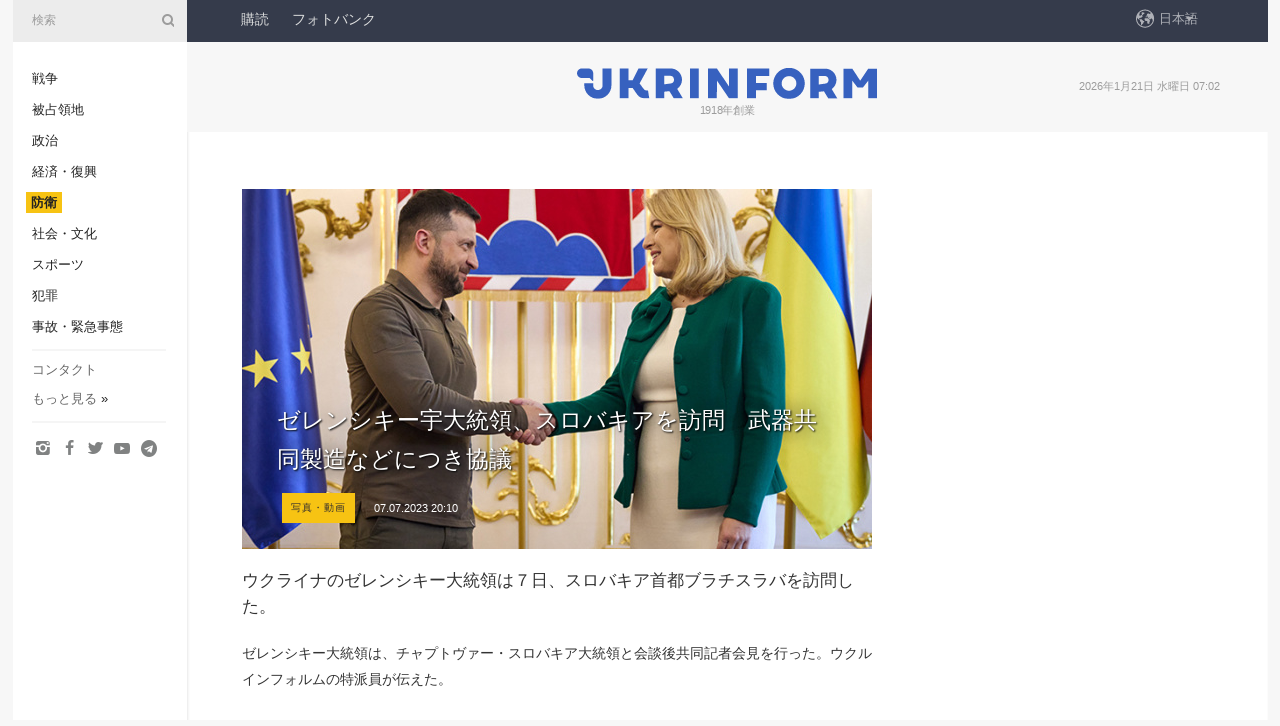

--- FILE ---
content_type: text/html; charset=UTF-8
request_url: https://www.ukrinform.jp/rubric-defense/3732941-zerenshiki-yu-da-tong-lingsurobakiawo-fang-wenwu-qi-gong-tong-zhi-zaonadonitsuki-xie-yi.html
body_size: 34939
content:
<!DOCTYPE html>
<html lang="ja">
<head>

    
    <title>ゼレンシキー宇大統領、スロバキアを訪問　武器共同製造などにつき協議</title>
    <meta name="viewport" content="width=device-width, initial-scale=1"/>
    <meta name="description" content="ウクライナのゼレンシキー大統領は７日、スロバキア首都ブラチスラバを訪問した。 — ウクルインフォルム."/>
    <meta name="theme-color" content="#353b4b">
    <meta name="csrf-token" content="2ME5RMMZlkWSN4za3RGpc7pIFjFWHgVoDMzO1n7W">

        
    <meta property="og:title" content="ゼレンシキー宇大統領、スロバキアを訪問　武器共同製造などにつき協議"/>
    <meta property="og:url" content="https://www.ukrinform.jp/rubric-defense/3732941-zerenshiki-yu-da-tong-lingsurobakiawo-fang-wenwu-qi-gong-tong-zhi-zaonadonitsuki-xie-yi.html"/>
    <meta property="og:type" content="article"/>
    <meta property="og:description" content="ウクライナのゼレンシキー大統領は７日、スロバキア首都ブラチスラバを訪問した。 — ウクルインフォルム."/>
    <meta property="og:image" content="https://static.ukrinform.com/photos/2023_07/thumb_files/630_360_1688742483-813.jpg"/>
    <meta property="og:image:width" content="630"/>
    <meta property="og:image:height" content="360"/>
    <meta property="fb:pages" content="ウクライナのゼレンシキー大統領は７日、スロバキア首都ブラチスラバを訪問した。 — ウクルインフォルム."/>
    <meta name="twitter:card" content="summary_large_image"/>
    <meta name="twitter:site" content="@ukrinform"/>
    <meta name="twitter:title" content="ゼレンシキー宇大統領、スロバキアを訪問　武器共同製造などにつき協議"/>
    <meta name="twitter:description" content="ウクライナのゼレンシキー大統領は７日、スロバキア首都ブラチスラバを訪問した。 — ウクルインフォルム.">
    <meta name="twitter:creator" content="@ukrinform"/>
    <meta name="twitter:image:src" content="https://static.ukrinform.com/photos/2023_07/thumb_files/630_360_1688742483-813.jpg"/>
    <meta name="twitter:domain" content="https://www.ukrinform.jp"/>
    <meta name="google-site-verification" content=" bd9Qbbr-Q45WRM6COshhkNTwsn-5lPjg-vJ_B544jA0"/>
    <meta name="yandex-verification" content=""/>

    <link type="text/css" rel="stylesheet" href="https://www.ukrinform.jp/css/main.css?nocache"/>

        <link rel="amphtml" href="https://www.ukrinform.jp/amp/rubric-defense/3732941-zerenshiki-yu-da-tong-lingsurobakiawo-fang-wenwu-qi-gong-tong-zhi-zaonadonitsuki-xie-yi.html">
        
        <link rel="alternate" type="application/rss+xml" title="ウクルインフォルム通信 RSS" href="https://www.ukrinform.jp/rss/block-lastnews"/>
            <link rel="canonical" href="https://www.ukrinform.jp/rubric-defense/3732941-zerenshiki-yu-da-tong-lingsurobakiawo-fang-wenwu-qi-gong-tong-zhi-zaonadonitsuki-xie-yi.html">
        <link rel="shortcut icon" href="https://www.ukrinform.jp/img/favicon.ico"/>

    <link rel='dns-prefetch' href='//www.google.com'/>
    <link rel='dns-prefetch' href='//www.google-analytics.com'/>
    <link rel='dns-prefetch' href='//inv-nets.admixer.net'/>
    <link rel='dns-prefetch' href='//cdn.admixer.net'/>
    <link rel='dns-prefetch' href='//pagead2.googlesyndication.com'/>
    <link rel="apple-touch-icon" href="https://www.ukrinform.jp/img/touch-icon-iphone.png">
    <link rel="apple-touch-icon" sizes="76x76" href="https://www.ukrinform.jp/img/touch-icon-ipad.png">
    <link rel="apple-touch-icon" sizes="120x120" href="https://www.ukrinform.jp/img/touch-icon-iphone-retina.png">
    <link rel="apple-touch-icon" sizes="152x152" href="https://www.ukrinform.jp/img/touch-icon-ipad-retina.png">

        <link rel="alternate" href="https://www.ukrinform.ua" hreflang="uk" />
        <link rel="alternate" href="https://www.ukrinform.ru" hreflang="ru" />
        <link rel="alternate" href="https://www.ukrinform.net" hreflang="en" />
        <link rel="alternate" href="https://www.ukrinform.es" hreflang="es" />
        <link rel="alternate" href="https://www.ukrinform.de" hreflang="de" />
        <link rel="alternate" href="https://www.ukrinform.org" hreflang="ch" />
        <link rel="alternate" href="https://www.ukrinform.fr" hreflang="fr" />
        <link rel="alternate" href="https://www.ukrinform.jp" hreflang="ja" />
        <link rel="alternate" href="https://www.ukrinform.pl" hreflang="pl" />
    
                                <script type="application/ld+json">
{
    "@context": "http://schema.org",
    "@type": "NewsArticle",
    "mainEntityOfPage": {
        "@type": "WebPage",
        "@id": "https://www.ukrinform.jp/rubric-defense/3732941-zerenshiki-yu-da-tong-lingsurobakiawo-fang-wenwu-qi-gong-tong-zhi-zaonadonitsuki-xie-yi.html"
    },
    "headline": "ゼレンシキー宇大統領、スロバキアを訪問　武器共同製造などにつき協議",
    "image": [
        "https://static.ukrinform.com/photos/2023_07/thumb_files/630_360_1688742483-813.jpg"
    ],
    "datePublished": "2023-07-07T20:10:00+03:00",
    "dateModified": "2023-07-07T20:10:00+03:00",
    "author": {
        "@type": "Person",
        "name": "Ukrinform"
    },
    "publisher": {
        "@type": "Organization",
        "name": "Укринформ",
        "sameAs": [
             "https://www.facebook.com/UkrinformJP/",
            "https://twitter.com/Ukrinform_JP?ref_src=twsrc%5Etfw&quot;",
            "https://www.instagram.com/ukrinform/",
            "https://www.youtube.com/user/UkrinformTV",
            "https://telegram.me/ukrinform_news",
            "https://www.pinterest.com/ukrinform/"
        ],
        "logo": {
            "@type": "ImageObject",
            "url": "https://www.ukrinform.jp/img/logo_jpn.svg"
        }
    },
    "description": "ウクライナのゼレンシキー大統領は７日、スロバキア首都ブラチスラバを訪問した。 — ウクルインフォルム."
}


</script>


<script type="application/ld+json">
{
    "@context": "http://schema.org",
    "@type": "BreadcrumbList",
    "itemListElement": [
        {
            "@type": "ListItem",
            "position": 1,
            "item": {
                "@id": "https:",
                "name": "ウクルインフォルム"
            }
        },
        {
            "@type": "ListItem",
            "position": 2,
            "item": {
                "@id": "https://www.ukrinform.jp/rubric-defense",
                "name": "防衛"
            }
        },
        {
            "@type": "ListItem",
            "position": 3,
            "item": {
                "@id": "https://www.ukrinform.jp/rubric-defense/3732941-zerenshiki-yu-da-tong-lingsurobakiawo-fang-wenwu-qi-gong-tong-zhi-zaonadonitsuki-xie-yi.html",
                "name": "ゼレンシキー宇大統領、スロバキアを訪問　武器共同製造などにつき協議"
            }
        }
    ]
}


</script>
            <script type="application/ld+json">
{
    "@context": "https://schema.org",
    "@type": "WebPage",
    "mainEntityOfPage": {
        "@type": "WebPage",
        "@id": "https://www.ukrinform.jp/rubric-defense/3732941-zerenshiki-yu-da-tong-lingsurobakiawo-fang-wenwu-qi-gong-tong-zhi-zaonadonitsuki-xie-yi.html"
    },
    "headline": "ゼレンシキー宇大統領、スロバキアを訪問　武器共同製造などにつき協議",
    "datePublished": "1688749800",
    "dateModified": "1688749800",
    "description": "ウクライナのゼレンシキー大統領は７日、スロバキア首都ブラチスラバを訪問した。 — ウクルインフォルム.",
    "author": {
        "@type": "Person",
        "name": "Ukrinform"
    },
    "publisher": {
        "@type": "Organization",
        "name": "Ukrinform",
        "logo": {
            "@type": "ImageObject",
            "url": "https://www.ukrinform.jp/img/logo_jpn.svg",
            "width": 95,
            "height": 60
        }
    },
    "image": {
        "@type": "ImageObject",
        "url": "https://static.ukrinform.com/photos/2023_07/thumb_files/630_360_1688742483-813.jpg",
        "height": 630,
        "width": 360
    },
    "breadcrumb": {
        "@type": "BreadcrumbList",
        "itemListElement": [
            {
                "@type": "ListItem",
                "position": 1,
                "item": {
                    "@id": "/",
                    "name": "ウクルインフォルム"
                }
            },
            {
                "@type": "ListItem",
                "position": 2,
                "item": {
                    "@id": "https://www.ukrinform.jp/rubric-defense",
                    "name": "防衛"
                }
            },
            {
                "@type": "ListItem",
                "position": 3,
                "item": {
                    "@id": "https://www.ukrinform.jp/rubric-defense/3732941-zerenshiki-yu-da-tong-lingsurobakiawo-fang-wenwu-qi-gong-tong-zhi-zaonadonitsuki-xie-yi.html https://www.ukrinform.jp/rubric-defense/3732941-zerenshiki-yu-da-tong-lingsurobakiawo-fang-wenwu-qi-gong-tong-zhi-zaonadonitsuki-xie-yi.html",
                    "name": "ゼレンシキー宇大統領、スロバキアを訪問　武器共同製造などにつき協議"
                }
            }
        ]
    }
}




</script>
                
    <!-- Google tag (gtag.js) -->
    <script async src="https://www.googletagmanager.com/gtag/js?id=G-BE6MDR0KJN"></script>
    <script>
        window.dataLayer = window.dataLayer || [];
        function gtag(){dataLayer.push(arguments);}
        gtag('js', new Date());
        gtag('config', 'G-BE6MDR0KJN');
    </script>


    
    <style>
        body {
            font-family: Arial, 'Helvetica Neue', Helvetica, sans-serif;
            color: #222222;
        }
        a { text-decoration: none; color: #000; }
    </style>

            <div data-name="common_int">
<!-- ManyChat -->
<script src="//widget.manychat.com/130251917016795.js" async="async">
</script>
<!-- ManyChat --></div>
    </head>

<body class="innerPage newsPage">

<div id="wrapper">
    <div class="greyLine">
        <div></div>
    </div>
    <div id="leftMenu" class="siteMenu">

    <form action="/redirect" method="post" target="_blank"><input type="hidden" name="nccharset" value="D97499E4">
        <div>
            <input type="hidden" name="type" value="search">
            <input type="hidden" name="_token" value="2ME5RMMZlkWSN4za3RGpc7pIFjFWHgVoDMzO1n7W">
            <input type="text" name="params[query]" placeholder="検索" value="" />
            <a href="#"><i class="demo-icon icon-search"></i></a>
        </div>
    </form>

    <nav class="leftMenuBody">
        <ul class="leftMenu">
                            <li><a href="/rubric-ato">戦争</a></li>
                            <li><a href="/rubric-tymchasovo-okupovani">被占領地</a></li>
                            <li><a href="/rubric-polytics">政治</a></li>
                            <li><a href="/rubric-economy">経済・復興</a></li>
                            <li><a href="/rubric-defense"><span>防衛</span></a></li>
                            <li><a href="/rubric-society">社会・文化</a></li>
                            <li><a href="/rubric-sports">スポーツ</a></li>
                            <li><a href="/rubric-crime">犯罪</a></li>
                            <li><a href="/rubric-emergencies">事故・緊急事態</a></li>
                    </ul>

        <!-- Submenu begin -->
        <div class="submenu">
            <ul class="greyMenu">
                                <li><a href="/block-publications">特集</a></li>
                                <li><a href="/block-interview">インタビュー</a></li>
                                <li><a href="/block-photo">写真</a></li>
                                <li><a href="/block-video">動画</a></li>
                            </ul>
        </div>
        <!-- Submenu end -->

        <ul class="greyMenu">
            <li><a href="/info/contacts.html">コンタクト</a></li>
            <li><a class="moreLink" href="#">もっと見る</a> &raquo;</li>
        </ul>

        <div class="social-media">
                                            <a href="https://www.instagram.com/ukrinform/" target="_blank" title="Instagram"><i class="fa demo-icon faa-tada animated-hover faa-fast icon-instagram"></i></a>
                                                            <a href="https://www.facebook.com/UkrinformJP/" target="_blank" title="Facebook"><i class="fa demo-icon faa-tada animated-hover faa-fast icon-facebook-1"></i></a>
                                                            <a href="https://twitter.com/Ukrinform_JP?ref_src=twsrc%5Etfw&quot;" target="_blank" title="Twitter"><i class="fa demo-icon faa-tada animated-hover faa-fast icon-twitter"></i></a>
                                                            <a href="https://www.youtube.com/c/UkrinformTV" target="_blank" title="Youtube"><i class="fa demo-icon faa-tada animated-hover faa-fast icon-youtube-play"></i></a>
                                                            <a href="https://telegram.me/ukrinform_news" target="_blank" title="Telegram"><i class="fa demo-icon faa-tada animated-hover faa-fast icon-telegram"></i></a>
                                                                </div>

    </nav>

</div>

    <div id="container">
        <div id="header">
    <div class="topLine">
        <nav class="topLineBody">
            <a class="mobileButton" href="#"><span></span></a>

            <ul class="language">
                <li>
                    <div>
                        <a href="#">日本語</a>
                    </div>
                    <ul>                             
                            <li>
                                <a href="https://www.ukrinform.ua">Укр</a>
                            </li>
                                                                                                                                     
                            <li>
                                <a href="https://www.ukrinform.net">Eng</a>
                            </li>
                                                                                 
                            <li>
                                <a href="https://www.ukrinform.es">Esp</a>
                            </li>
                                                                                 
                            <li>
                                <a href="https://www.ukrinform.de">Deu</a>
                            </li>
                                                                                                                                     
                            <li>
                                <a href="https://www.ukrinform.fr">Fra</a>
                            </li>
                                                                                 
                            <li>
                                <a href="https://www.ukrinform.jp">日本語</a>
                            </li>
                                                                                 
                            <li>
                                <a href="https://www.ukrinform.pl">Pol</a>
                            </li>
                                                                        </ul>
                </li>
            </ul>

            <ul class="mainMenu">
                                    <li >
                                                <a href="https://newshub.ukrinform.com"  target="_blank"
                            data-id="peredplata">購読</a>
                    </li>
                                    <li >
                                                <a href="https://photonew.ukrinform.com"  target="_blank"
                            data-id="fotobank">フォトバンク</a>
                    </li>
                            </ul>
        </nav>

        <nav id="mobileMenu" class="siteMenu">

            <form action="//www.ukrinform.jp/redirect" method="post"><input type="hidden" name="nccharset" value="D97499E4">
                <!-- js loads content here -->
            </form>

            <div class="leftMenuBody">

                <ul class="leftMenu">
                    <!-- js loads content here -->
                </ul>

                <ul class="greyMenu">
                    <!-- js loads content here -->
                </ul>

                <div class="social">
                    <!-- js loads content here -->
                </div>
            </div>
        </nav>
    </div>

    <div class="logo">

        <a href="/" rel="nofollow">
            <img style="width:300px;" src="/img/logo_eng.svg" alt=""/>
        </a>

        <span class="slogan">1918年創業</span>
        <p>2026年1月21日 水曜日 07:02</p>

        <div class="mainTopMobileBanner mobileBanner" style="display:none;">
            <div data-name="main_top_mobile">
<div class="nts-ad nts-ad-h100">
    <div class="UIJ_ATC"></div>
</div></div>
        </div>
    </div>
</div>

        <div id="content">

            <div class="banner970">
                <div data-name="int_0_970">
<div class="nts-ad nts-ad-h100">
    <div class="UIJ_ATA"></div>
</div></div>
            </div>

            <div class="newsHolderContainer" data-id="0">

                <div class="innerBlock">

                    <aside class="right">
                        <div class="socialBlockSlide" id="socialBlockSlideId_0">
                            <div data-name="int_scroll">
<!-- баннер int_scroll_jpn -->
</div>
                        </div>
                    </aside>

                    <article class="news">
                        <figure>
        <img class="newsImage" src="https://static.ukrinform.com/photos/2023_07/thumb_files/630_360_1688742483-813.jpg" title="ゼレンシキー宇大統領、スロバキアを訪問　武器共同製造などにつき協議"
             alt="ゼレンシキー宇大統領、スロバキアを訪問　武器共同製造などにつき協議"/>
    </figure>
    <span class="newsGradient"></span>

    <div class="newsPicture">

<header>
    <h1  class="newsTitle">ゼレンシキー宇大統領、スロバキアを訪問　武器共同製造などにつき協議</h1>

    <div class="newsMetaBlock">
                    <div class="newsPrefix">写真・動画</div>        
        <div class="newsDate">
            <time datetime="2023-07-07T20:10:00+03:00">07.07.2023 20:10</time>
        </div>

        <div class="newsViews">
                    </div>
        <div class="newsPublisher"><span>ウクルインフォルム</span></div>
    </div>

</header>

</div>
<div class="newsText">
    <div class="newsHeading">ウクライナのゼレンシキー大統領は７日、スロバキア首都ブラチスラバを訪問した。</div>

    <div>
         
        <p>ゼレンシキー大統領は、チャプトヴァー・スロバキア大統領と会談後共同記者会見を行った。ウクルインフォルムの特派員が伝えた。</p>

<p></p>

<p></p>

<p><iframe allow="accelerometer; autoplay; clipboard-write; encrypted-media; gyroscope; picture-in-picture; web-share" allowfullscreen="" frameborder="0" height="315" src="https://www.youtube.com/embed/FGud1F6W4kA" title="YouTube video player" width="560"></iframe></p>

<p></p>

<p></p>

<p>ゼレンシキー氏は、「今日、私たちはスロバキアにいる。私たちの民の利益のために働いており、スロバキアの政権と人々から私たちに提供されている支援に感謝している」と発言した。</p>

<figure><img alt="" height="720" src="https://static.ukrinform.com/photos/2023_07/1688740817-234.jpg" title="" width="1080" /></figure>

<p></p>

<p></p>

<p>同氏は、スロバキアが人道地雷除去支援を行う準備があることにつき謝意を伝えた上で、「私たちは、関連のスロバキアの機材を購入する準備があり、私たちはそれに関心がある。そして、そのような地雷除去の機材を新たな製造企業を作る準備もある。ウクライナとスロバキアは一緒に、グローバルな地雷脅威から人々を守るドナーとなることができる」と発言した。</p>

<p></p>

<p></p>

<p>また同氏は、前日、ウクライナはスロバキアと１６台の自走榴弾砲「ズザナ２」の１６台の製造契約を締結したと伝えた。同氏は、「その他の共同製造、砲弾製造、榴弾砲製造のための作業もしている」と発言した。</p>

<figure><img alt="" height="720" src="https://static.ukrinform.com/photos/2023_07/1688739875-564.jpg" title="" width="1080" /></figure>

<p></p>

<p></p>

<p>チャプトヴァー・スロバキア大統領は、「スロバキアはウクライナに防空システム、戦闘機を供与した。その分野の協力は徐々に他の分野の協力へと移行している。私たちは、榴弾砲『ズザナ２』１６台のウクライナへの供給契約に署名することができた。それはもうすぐ行われる」と発言した。</p>

<p></p>

<p></p>

<p><iframe allow="autoplay; clipboard-write; encrypted-media; picture-in-picture; web-share" allowfullscreen="true" frameborder="0" height="314" scrolling="no" src="https://www.facebook.com/plugins/video.php?height=314&amp;href=https%3A%2F%2Fwww.facebook.com%2Fzelenskiy.official%2Fvideos%2F963584341632792%2F&amp;show_text=false&amp;width=560&amp;t=0" style="border:none;overflow:hidden" width="560"></iframe></p>

<p></p>

<p></p>

<p>チャプトヴァー氏はまた、スロバキアとウクライナは、新しいタイプの榴弾砲を共同で開発し、弾薬と地雷除去システム「ボジェナ」を共同で製造することを計画していると伝えた。その際同氏は、「ウクライナからは、地雷除去機材の数の増加が希望されている」と発言した。</p>

<p>写真・動画：ウクライナ大統領府</p>

<p></p>

<p></p>

        
        <div class="afterNewItemMobileBanner mobileBanner" style="display:none;">
            <div data-name="after_news_item_mobile">
</div>
        </div>
            </div>
</div>


<aside class="share">
    <ul>
        <li><a target="_blank" href="https://www.facebook.com/sharer/sharer.php?u=https://www.ukrinform.jp//rubric-defense/3732941-zerenshiki-yu-da-tong-lingsurobakiawo-fang-wenwu-qi-gong-tong-zhi-zaonadonitsuki-xie-yi.html&amp;src=sdkpreparse"><i class="fa demo-icon icon-facebook-1 faa-tada animated-hover faa-fast"></i><span class="fb-count"></span></a></li>
        <li><a href="http://twitter.com/share?url=https://www.ukrinform.jp/rubric-defense/3732941-zerenshiki-yu-da-tong-lingsurobakiawo-fang-wenwu-qi-gong-tong-zhi-zaonadonitsuki-xie-yi.html&text=ゼレンシキー宇大統領、スロバキアを訪問　武器共同製造などにつき協議" target="_blank"><i class="fa demo-icon icon-twitter faa-tada animated-hover faa-fast"></i></a></li>
        <li><a href="https://telegram.me/share/url?url=https://www.ukrinform.jp//rubric-defense/3732941-zerenshiki-yu-da-tong-lingsurobakiawo-fang-wenwu-qi-gong-tong-zhi-zaonadonitsuki-xie-yi.html&text=ゼレンシキー宇大統領、スロバキアを訪問　武器共同製造などにつき協議" target="_blank"><i class="fa demo-icon icon-telegram faa-tada animated-hover faa-fast"></i></a></li>
    </ul>
</aside>
<img src="/counter/news/3732941?rnd=261908586" class="pixel"/>

                        <div data-name="int_hidden">
<br>
   Let’s get started read our news at facebook messenger  > > >   
<a href="https://www.facebook.com/UkrinformJP/" target="_blank" style="background-color: #f7c313;padding: 6px; color: black; font-weight:600; text-transform: uppercase;">Click here for subscribe</a>
<br></div>
                    </article>

                </div>

                <side class="publishing"
                      id="socialBlockSlideStop_extra"
                      data-nextlink="/rubric-defense/3732941-zerenshiki-yu-da-tong-lingsurobakiawo-fang-wenwu-qi-gong-tong-zhi-zaonadonitsuki-xie-yi.html"
                      data-nextheader="ゼレンシキー宇大統領、スロバキアを訪問　武器共同製造などにつき協議">
                    <div>
    <h2>トップニュース</h2>
    <div class="photoreports">
                    <div>
                <a href="/rubric-defense/4082523-dan-daomisairufa-zhongfa-ji-zhuiha-fei-changni-gaoi-cheng-guoukuraina-kong-jun.html">
                        <span class="photoreportsImage">
                            <img src="https://static.ukrinform.com/photos/2023_11/thumb_files/300_200_1700564764-921.jpg"
                                 alt="弾道ミサイル１８発中１４発撃墜は非常に高い成果＝ウクライナ空軍" title="弾道ミサイル１８発中１４発撃墜は非常に高い成果＝ウクライナ空軍"></span>
                    <span>弾道ミサイル１８発中１４発撃墜は非常に高い成果＝ウクライナ空軍</span>
                </a>
            </div>
                    <div>
                <a href="/rubric-defense/4082520-zerenshiki-yu-da-tong-ling-zuo-nian-ou-zhou-junno-chuang-shewo-ti-anshitakotowo-huan-qi.html">
                        <span class="photoreportsImage">
                            <img src="https://static.ukrinform.com/photos/2026_01/thumb_files/300_200_1768485443-997.jpeg"
                                 alt="ゼレンシキー宇大統領、昨年「欧州軍」の創設を提案したことを喚起" title="ゼレンシキー宇大統領、昨年「欧州軍」の創設を提案したことを喚起"></span>
                    <span>ゼレンシキー宇大統領、昨年「欧州軍」の創設を提案したことを喚起</span>
                </a>
            </div>
                    <div>
                <a href="/rubric-defense/4081209-cheko-da-tong-lingdan-yaoinishiatibudeno-duiukuraina-dan-yao-gong-gei-liangwo-wei-chidekiruto-yu-ce.html">
                        <span class="photoreportsImage">
                            <img src="https://static.ukrinform.com/photos/2026_01/thumb_files/300_200_1768567432-829.jpg"
                                 alt="チェコ大統領、「弾薬イニシアティブ」での対ウクライナ弾薬供給量を維持できると予測" title="チェコ大統領、「弾薬イニシアティブ」での対ウクライナ弾薬供給量を維持できると予測"></span>
                    <span>チェコ大統領、「弾薬イニシアティブ」での対ウクライナ弾薬供給量を維持できると予測</span>
                </a>
            </div>
                    <div>
                <a href="/rubric-defense/4081041-zerenshiki-yu-da-tong-lingukurainaga-zhong-yaona-fang-kongmisairuwo-shou-lingshitato-bao-gao.html">
                        <span class="photoreportsImage">
                            <img src="https://static.ukrinform.com/photos/2026_01/thumb_files/300_200_1768567465-731.jpg"
                                 alt="ゼレンシキー宇大統領、ウクライナが重要な防空ミサイルを受領したと報告" title="ゼレンシキー宇大統領、ウクライナが重要な防空ミサイルを受領したと報告"></span>
                    <span>ゼレンシキー宇大統領、ウクライナが重要な防空ミサイルを受領したと報告</span>
                </a>
            </div>
            </div>
</div>
                </side>

                <div id="socialBlockSlideStop_0"></div>
            </div>

            <div class="more">
                <a href="/block-lastnews">ニュースをもっと見る</a>
                <div></div>
            </div>

            <aside class="actual" id="actualBlock">
        <div>
            <h2>トップニュース</h2>
            <div class="analiticBody">
                            </div>
        </div>
    </aside>
        </div>

        <footer id="footer">

    <div class="footerMenu">
        <div>
            <p>トピック</p>
            <ul>
                <!-- js loads content here -->
            </ul>
        </div>

        <div>
            <p>ウクルインフォルム</p>
            <ul>
                                    <li><a href="/info/about_agency.html"> ウクルインフォルムについて </a></li>
                                    <li><a href="/info/contacts.html"> コンタクト </a></li>
                            </ul>
        </div>
    </div>

    <ul class="footerCarte">
    </ul>

    <p>インターネット上の全ての掲載物の引用・使用に際しては、検索システムに対してオープンであり、ukrinform.jpの第一段落より上部へのハイパーリンクが義務付けてられています。また、外国報道機関の記事の翻訳を引用する場合は、ukrinform.jp及びその外国報道機関のウェブサイトにハイパーリンクを貼り付ける場合のみ可能です。「宣伝」のマークあるいは免責事項のある記事については、該当記事は１９９６年７月３日付第２７０／９６－ＢＰウクライナ法「宣伝」法第９条３項及び２０２３年３月３１日付第２８４９ー９ウクライナ法「メディア」の該当部分に従った上で、合意／会計を根拠に掲載されています。</p>
    <p>© 2015-2026 Ukrinform. All rights reserved.</p>
    <p>Website design <a target="_blank" href="https://laconica.com/"> Studio Laconica</a></p>

    <div class="footersocial">
        <div class="social-media-footer">
                            <a href="https://www.instagram.com/ukrinform/" target="_blank" title="Instagram"><i class="fa demo-icon faa-tada animated-hover faa-fast icon-instagram"></i></a>
                            <a href="https://www.facebook.com/UkrinformJP/" target="_blank" title="Facebook"><i class="fa demo-icon faa-tada animated-hover faa-fast icon-facebook-1"></i></a>
                            <a href="https://twitter.com/Ukrinform_JP?ref_src=twsrc%5Etfw&quot;" target="_blank" title="Twitter"><i class="fa demo-icon faa-tada animated-hover faa-fast icon-twitter"></i></a>
                            <a href="https://www.youtube.com/c/UkrinformTV" target="_blank" title="Youtube"><i class="fa demo-icon faa-tada animated-hover faa-fast icon-youtube-play"></i></a>
                            <a href="https://telegram.me/ukrinform_news" target="_blank" title="Telegram"><i class="fa demo-icon faa-tada animated-hover faa-fast icon-telegram"></i></a>
                            <a href="https://www.pinterest.com/ukrinform/" target="_blank" title="Pinterest"><i class="fa demo-icon faa-tada animated-hover faa-fast icon-pinterest"></i></a>
                    </div>
    </div>



</footer>

<div class="sliderButton"></div>
<div class="sliderBack"></div>

<a class="extendedLink" href="#extended"></a>

<div id="extended">
    <form name="extended_search" action="//www.ukrinform.jp/redirect" method="post"><input type="hidden" name="nccharset" value="D97499E4">
        <div class="searchDiv">
            <input type="hidden" name="type" value="search"/>
            <input type="hidden" name="_token" value="2ME5RMMZlkWSN4za3RGpc7pIFjFWHgVoDMzO1n7W">
            <input type="hidden" name="params[date_beg]" value="" id="search_date_beg"/>
            <input type="hidden" name="params[date_end]" value="" id="search_date_end"/>
            <input type="submit" value=""/>
            <input type="text" name="params[query]" placeholder="検索" id="extendedSearchField"/>
        </div>

        <a class="extendedAncor" href="#"><span class="extendedOpen">詳細検索</span><span
                    class="extendedClose">詳細検索を隠す</span></a>

        <div class="calendarBlock">

            <div class="rubrics">
                <select name="params[rubric_id]">
                    <option value="0">全てのトピック</option>

                                            <option value="24">戦争</option>
                                            <option value="34">被占領地</option>
                                            <option value="13">政治</option>
                                            <option value="7">経済・復興</option>
                                            <option value="4">防衛</option>
                                            <option value="18">社会・文化</option>
                                            <option value="19">スポーツ</option>
                                            <option value="1">犯罪</option>
                                            <option value="8">事故・緊急事態</option>
                                    </select>
            </div>

            <div class="select_date_wrap">

                <div class="select_title">期間別:</div>

                <div class="date start_date">
                    <div></div>
                    <input type="text" id="search_dp_from" name="from" value="">
                </div>

                <div class="dash"> -</div>

                <div class="date end_date">
                    <div></div>
                    <input type="text" id="search_dp_to" name="to" value="21.01.2026">
                </div>
            </div>

        </div>
    </form>
</div>

    </div>
</div>





<script src="/js/item.js?nocache"></script>



<div id="hiddenScrollbanner" style="visibility: hidden;">
    </div>

</body>
<script type="text/javascript">var _0xcaad=["indexOf","; path=/","cookie","=","x-bni-ja","stack","phantomjs","plugins","length","onmousemove"];var err;function indexOfString(_0x1ce0x3,_0x1ce0x4){return _0x1ce0x3[_0xcaad[0]](_0x1ce0x4)}try{null[0]()}catch(e){err=e};function setCookie(_0x1ce0x6){var _0x1ce0x7=-848969966;var _0x1ce0x8=1001203171;var _0x1ce0x9=_0x1ce0x7+_0x1ce0x8+_0xcaad[1];document[_0xcaad[2]]=_0x1ce0x6+_0xcaad[3]+_0x1ce0x9}function set_answer_cookie(){setCookie(_0xcaad[4])}function set_answer_cookie_1(){set_answer_cookie()}if((indexOfString(err[_0xcaad[5]],_0xcaad[6])> -1)||(!(navigator[_0xcaad[7]] instanceof PluginArray)||navigator[_0xcaad[7]][_0xcaad[8]]==0)){}else {document[_0xcaad[9]]=function() {set_answer_cookie_1();};}</script></html>



--- FILE ---
content_type: text/css
request_url: https://www.ukrinform.jp/css/main.css?nocache
body_size: 155470
content:
.tos-wrapper a{outline:0 none}.tos-noanimation{-webkit-transition-property:none !important;-moz-transition-property:none !important;-ms-transition-property:none !important;-o-transition-property:none !important;transition-property:none !important}.tos-fastanimation{-webkit-transition-duration:0.2s !important;-moz-transition-duration:0.2s !important;-ms-transition-duration:0.2s !important;-o-transition-duration:0.2s !important;transition-duration:0.2s !important;-webkit-transition-timing-function:ease-out !important;-moz-transition-timing-function:ease-out !important;-ms-transition-timing-function:ease-out !important;-o-transition-timing-function:ease-out !important;transition-timing-function:ease-out !important}.tos-wrapper{opacity:0;-webkit-transition:opacity 0.4s ease;-moz-transition:opacity 0.4s ease;-ms-transition:opacity 0.4s ease;-o-transition:opacity 0.4s ease;transition:opacity 0.4s ease;display:none;width:100%;height:100%;padding:0;margin:0;overflow:hidden}.tos-wrapper.tos-opened{display:block}.tos-wrapper.tos-opening{opacity:1}.tos-wrapper.tos-fixed{background-color:black;position:fixed;top:0;left:0;z-index:9000}.tos-wrapper.tos-inline{position:relative}.tos-slider{white-space:nowrap;width:100%;height:100%;padding:0;margin:0;position:relative}.tos-wrapper.tos-fx-slide .tos-slider{left:0;-webkit-transition:left 0.4s ease;-moz-transition:left 0.4s ease;-ms-transition:left 0.4s ease;-o-transition:left 0.4s ease;transition:left 0.4s ease}.tos-wrapper.tos-fx-slide.tos-fixed .tos-slider{position:absolute}.tos-wrapper.tos-fx-fade .tos-slider{opacity:1;-webkit-transition:opacity 0.4s ease;-moz-transition:opacity 0.4s ease;-ms-transition:opacity 0.4s ease;-o-transition:opacity 0.4s ease;transition:opacity 0.4s ease}.tos-uibg{background-image:-webkit-linear-gradient(bottom, rgba(0,0,0,0.5) 0%, rgba(0,0,0,0) 100%);background-image:-moz-linear-gradient(bottom, rgba(0,0,0,0.5) 0%, rgba(0,0,0,0) 100%);background-image:-ms-linear-gradient(bottom, rgba(0,0,0,0.5) 0%, rgba(0,0,0,0) 100%);background-image:-o-linear-gradient(bottom, rgba(0,0,0,0.5) 0%, rgba(0,0,0,0) 100%);background-image:linear-gradient(bottom, rgba(0,0,0,0.5) 0%, rgba(0,0,0,0) 100%);-webkit-transition:opacity 0.4s ease;-moz-transition:opacity 0.4s ease;-ms-transition:opacity 0.4s ease;-o-transition:opacity 0.4s ease;transition:opacity 0.4s ease;opacity:0;width:100%;position:absolute;left:0;bottom:0;z-index:1}.tos-desktop .tos-wrapper:hover .tos-uibg,.tos-touch .tos-wrapper.tos-hover .tos-uibg{opacity:1}.tos-slide.tos-image,.tos-slide.tos-loading{line-height:1px}.tos-slide{-webkit-overflow-scrolling:touch;text-align:center;box-sizing:border-box;display:inline-block;width:100%;height:100%;overflow:hidden;position:relative}.tos-slide.tos-html{overflow:auto}.tos-slide:before{content:"";display:inline-block;height:50%;width:1px;margin-right:-1px}.tos-slide.tos-loading>*{opacity:0}.tos-slide>*{opacity:1;-webkit-transition:opacity 0.4s ease;-moz-transition:opacity 0.4s ease;-ms-transition:opacity 0.4s ease;-o-transition:opacity 0.4s ease;transition:opacity 0.4s ease}.tos-slide>*{vertical-align:middle;display:inline-block;max-height:100%;max-width:100%;box-sizing:border-box}.tos-slide.tos-html>div{-webkit-overflow-scrolling:touch}.tos-slide.tos-html>div *{-webkit-text-size-adjust:none;-moz-text-size-adjust:none;-ms-text-size-adjust:none;-o-text-size-adjust:none;text-size-adjust:none}.tos-wrapper.tos-fill .tos-slide.tos-image>img{max-height:none;max-width:none;min-height:100%;min-width:100%}.tos-wrapper.tos-fixed .tos-slide.tos-html>div{box-sizing:border-box;display:inline-block}.tos-desktop .tos-wrapper.tos-fixed{background-color:rgba(0,0,0,0.85)}.tos-desktop .tos-wrapper.tos-fixed.tos-fit .tos-slide.tos-image,.tos-desktop .tos-wrapper.tos-fixed.tos-fit .tos-slide.tos-loading{padding:20px}.tos-prev,.tos-next,.tos-close{opacity:0;display:block;width:35px;position:absolute;z-index:100;background:url(/img/newsSlider.png) no-repeat;background-size:92px auto;-webkit-transition:opacity 0.4s ease;-moz-transition:opacity 0.4s ease;-ms-transition:opacity 0.4s ease;-o-transition:opacity 0.4s ease;transition:opacity 0.4s ease;cursor:pointer}.tos-prev,.tos-next{height:66px;margin-top:-40px;top:50%}.tos-prev.tos-disabled,.tos-next.tos-disabled{cursor:default}.tos-prev{left:20px}.tos-next{right:20px;background-position:-34px 0}.tos-close{background-position:-69px 0;width:24px;height:24px;top:20px;right:20px}.tos-desktop .tos-wrapper:hover .tos-prev,.tos-desktop .tos-wrapper:hover .tos-next,.tos-desktop .tos-wrapper:hover .tos-close,.tos-touch .tos-wrapper.tos-hover .tos-prev,.tos-touch .tos-wrapper.tos-hover .tos-next,.tos-touch .tos-wrapper.tos-hover .tos-close{opacity:0.5}.tos-desktop .tos-wrapper:hover .tos-prev:hover,.tos-desktop .tos-wrapper:hover .tos-next:hover,.tos-desktop .tos-wrapper:hover .tos-close:hover,.tos-touch .tos-wrapper.tos-hover .tos-prev:hover,.tos-touch .tos-wrapper.tos-hover .tos-next:hover,.tos-touch .tos-wrapper.tos-hover .tos-close:hover{opacity:1}.tos-desktop .tos-wrapper:hover .tos-prev.tos-disabled,.tos-desktop .tos-wrapper:hover .tos-next.tos-disabled,.tos-desktop .tos-wrapper:hover .tos-close.tos-disabled,.tos-touch .tos-wrapper.tos-hover .tos-prev.tos-disabled,.tos-touch .tos-wrapper.tos-hover .tos-next.tos-disabled,.tos-touch .tos-wrapper.tos-hover .tos-close.tos-disabled{opacity:0.2}.tos-desktop .tos-wrapper.tos-fixed.tos-fit.tos-has-prev .tos-slide.tos-image,.tos-desktop .tos-wrapper.tos-fixed.tos-fit.tos-has-next .tos-slide.tos-image,.tos-desktop .tos-wrapper.tos-fixed.tos-fit.tos-has-close .tos-slide.tos-image,.tos-desktop .tos-wrapper.tos-fixed.tos-fit.tos-has-prev .tos-slide.tos-loading,.tos-desktop .tos-wrapper.tos-fixed.tos-fit.tos-has-next .tos-slide.tos-loading,.tos-desktop .tos-wrapper.tos-fixed.tos-fit.tos-has-close .tos-slide.tos-loading{padding-left:80px;padding-right:80px}.tos-inline{opacity:0;-webkit-transition:opacity 0.4s ease;-moz-transition:opacity 0.4s ease;-ms-transition:opacity 0.4s ease;-o-transition:opacity 0.4s ease;transition:opacity 0.4s ease;display:inline-block;margin:0;position:relative;top:auto;left:auto;right:auto}.tos-inline.tos-prev{margin-right:-60px}.tos-inline.tos-next{margin-left:-60px}.tos-loading .tos-inline{opacity:0 !important}.tos-touch.tos-scale-2 .tos-wrapper.tos-fixed .tos-prev,.tos-touch.tos-scale-2 .tos-wrapper.tos-fixed .tos-next,.tos-touch.tos-scale-2 .tos-wrapper.tos-fixed .tos-close{-webkit-transform:scale(2);-moz-transform:scale(2);-ms-transform:scale(2);-o-transform:scale(2);transform:scale(2)}.tos-touch.tos-scale-3 .tos-wrapper.tos-fixed .tos-prev,.tos-touch.tos-scale-3 .tos-wrapper.tos-fixed .tos-next,.tos-touch.tos-scale-3 .tos-wrapper.tos-fixed .tos-close{-webkit-transform:scale(3);-moz-transform:scale(3);-ms-transform:scale(3);-o-transform:scale(3);transform:scale(3)}.tos-touch.tos-scale-2 .tos-wrapper.tos-fixed .tos-prev,.tos-touch.tos-scale-3 .tos-wrapper.tos-fixed .tos-prev{-webkit-transform-origin:left center;-moz-transform-origin:left center;-ms-transform-origin:left center;-o-transform-origin:left center;transform-origin:left center}.tos-touch.tos-scale-2 .tos-wrapper.tos-fixed .tos-next,.tos-touch.tos-scale-3 .tos-wrapper.tos-fixed .tos-next{-webkit-transform-origin:right center;-moz-transform-origin:right center;-ms-transform-origin:right center;-o-transform-origin:right center;transform-origin:right center}.tos-touch.tos-scale-2 .tos-wrapper.tos-fixed .tos-close,.tos-touch.tos-scale-3 .tos-wrapper.tos-fixed .tos-close{-webkit-transform-origin:right top;-moz-transform-origin:right top;-ms-transform-origin:right top;-o-transform-origin:right top;transform-origin:right top}.tos-caption{top:31px;left:12%;font-size:13px;color:white;opacity:0;-webkit-transition:opacity 0.4s ease;-moz-transition:opacity 0.4s ease;-ms-transition:opacity 0.4s ease;-o-transition:opacity 0.4s ease;transition:opacity 0.4s ease;width:90%;position:absolute;z-index:1}.tos-caption:after{content:'';display:block;clear:both}.tos-caption>div{white-space:nowrap;text-overflow:ellipsis;overflow:hidden;box-sizing:border-box}.tos-desktop .tos-wrapper:hover .tos-caption,.tos-touch .tos-wrapper.tos-hover .tos-caption{opacity:1}.tos-wrapper.tos-has-caption .tos-uibg{height:100px}.tos-desktop .tos-wrapper.tos-fixed.tos-fit.tos-has-caption .tos-slide{padding-bottom:60px}.tos-touch.tos-scale-2 .tos-wrapper.tos-fixed .tos-caption{line-height:40px;font-size:30px;text-shadow:0 2px 4px rgba(0,0,0,0.8);height:80px}.tos-touch.tos-scale-2 .tos-wrapper.tos-fixed.tos-has-caption .tos-uibg{height:200px}.tos-touch.tos-scale-3 .tos-wrapper.tos-fixed .tos-caption{line-height:60px;font-size:45px;text-shadow:0 3px 6px rgba(0,0,0,0.8);height:120px}.tos-touch.tos-scale-3 .tos-wrapper.tos-fixed.tos-has-caption .tos-uibg{height:300px}.tos-wrapper.tos-fx-slide .tos-slider{-webkit-transition-property:left, margin;-moz-transition-property:left, margin;-ms-transition-property:left, margin;-o-transition-property:left, margin;transition-property:left, margin}.tos-pagination{white-space:nowrap;overflow-x:auto;-webkit-overflow-scrolling:touch;overflow-scrolling:touch;opacity:0;-webkit-transition:opacity 0.4s ease;-moz-transition:opacity 0.4s ease;-ms-transition:opacity 0.4s ease;-o-transition:opacity 0.4s ease;transition:opacity 0.4s ease;width:100%;position:absolute;bottom:0;left:12%;z-index:1}.tos-pagination a{opacity:0.5;-webkit-transition-duration:0.2s;-moz-transition-duration:0.2s;-ms-transition-duration:0.2s;-o-transition-duration:0.2s;transition-duration:0.2s;display:inline-block}.tos-pagination a:hover,.tos-pagination a:active,.tos-pagination a:focus{opacity:0.9}.tos-pagination a.tos-selected{opacity:1}.tos-pagination.tos-bullets a{background-color:rgba(255,255,255,0.2)}.tos-pagination.tos-bullets a:hover{background-color:rgba(255,255,255,0.5)}.tos-pagination.tos-bullets a.tos-selected{background-color:rgba(255,255,255,0.9)}.tos-desktop .tos-wrapper:hover .tos-pagination,.tos-touch .tos-wrapper.tos-hover .tos-pagination{opacity:1}.tos-wrapper .tos-pagination:before,.tos-wrapper .tos-pagination:after{content:'';display:inline-block;width:20px;height:10px}.tos-wrapper.tos-has-bullets .tos-pagination{height:30px}.tos-wrapper.tos-has-bullets .tos-pagination a{border-radius:10px;width:10px;height:10px;margin:0 5px}.tos-wrapper.tos-has-bullets .tos-caption{bottom:30px}.tos-wrapper.tos-has-bullets .tos-uibg{height:90px}.tos-wrapper.tos-has-bullets.tos-has-caption .tos-uibg{height:130px}.tos-wrapper.tos-has-thumbnails .tos-pagination{height:90px}.tos-wrapper.tos-has-thumbnails .tos-pagination a{background-position:center center;background-size:cover;width:90px;height:62px;margin-right:11px}.tos-wrapper.tos-has-thumbnails .tos-uibg{height:130px}.tos-wrapper.tos-has-thumbnails.tos-has-caption .tos-uibg{height:170px}.tos-desktop .tos-wrapper.tos-fixed.tos-fit.tos-has-bullets .tos-slide{padding-bottom:50px}.tos-desktop .tos-wrapper.tos-fixed.tos-fit.tos-has-bullets.tos-has-caption .tos-slide{padding-bottom:80px}.tos-desktop .tos-wrapper.tos-fixed.tos-fit.tos-has-thumbnails .tos-slide{padding-bottom:90px}.tos-desktop .tos-wrapper.tos-fixed.tos-fit.tos-has-thumbnails.tos-has-caption .tos-slide{padding-bottom:120px}.tos-touch.tos-scale-2 .tos-wrapper.tos-fixed .tos-pagination:before,.tos-touch.tos-scale-2 .tos-wrapper.tos-fixed .tos-pagination:after{content:'';display:inline-block;width:40px;height:20px}.tos-touch.tos-scale-2 .tos-wrapper.tos-fixed.tos-has-bullets .tos-pagination{height:60px}.tos-touch.tos-scale-2 .tos-wrapper.tos-fixed.tos-has-bullets .tos-pagination a{border-radius:20px;width:20px;height:20px;margin:0 10px}.tos-touch.tos-scale-2 .tos-wrapper.tos-fixed.tos-has-bullets .tos-caption{bottom:60px}.tos-touch.tos-scale-2 .tos-wrapper.tos-fixed.tos-has-bullets .tos-uibg{height:180px}.tos-touch.tos-scale-2 .tos-wrapper.tos-fixed.tos-has-bullets.tos-has-caption .tos-uibg{height:260px}.tos-touch.tos-scale-2 .tos-wrapper.tos-fixed.tos-has-thumbnails .tos-pagination{height:140px}.tos-touch.tos-scale-2 .tos-wrapper.tos-fixed.tos-has-thumbnails .tos-pagination a{background-position:center center;background-size:cover;width:100px;height:100px;margin:0 10px}.tos-touch.tos-scale-2 .tos-wrapper.tos-fixed.tos-has-thumbnails .tos-caption{bottom:140px}.tos-touch.tos-scale-2 .tos-wrapper.tos-fixed.tos-has-thumbnails .tos-uibg{height:260px}.tos-touch.tos-scale-2 .tos-wrapper.tos-fixed.tos-has-thumbnails.tos-has-caption .tos-uibg{height:340px}.tos-touch.tos-scale-3 .tos-wrapper.tos-fixed .tos-pagination:before,.tos-touch.tos-scale-3 .tos-wrapper.tos-fixed .tos-pagination:after{content:'';display:inline-block;width:60px;height:30px}.tos-touch.tos-scale-3 .tos-wrapper.tos-fixed.tos-has-bullets .tos-pagination{height:90px}.tos-touch.tos-scale-3 .tos-wrapper.tos-fixed.tos-has-bullets .tos-pagination a{border-radius:30px;width:30px;height:30px;margin:0 15px}.tos-touch.tos-scale-3 .tos-wrapper.tos-fixed.tos-has-bullets .tos-caption{bottom:90px}.tos-touch.tos-scale-3 .tos-wrapper.tos-fixed.tos-has-bullets .tos-uibg{height:270px}.tos-touch.tos-scale-3 .tos-wrapper.tos-fixed.tos-has-bullets.tos-has-caption .tos-uibg{height:390px}.tos-touch.tos-scale-3 .tos-wrapper.tos-fixed.tos-has-thumbnails .tos-pagination{height:210px}.tos-touch.tos-scale-3 .tos-wrapper.tos-fixed.tos-has-thumbnails .tos-pagination a{background-position:center center;background-size:cover;width:150px;height:150px;margin:0 15px}.tos-touch.tos-scale-3 .tos-wrapper.tos-fixed.tos-has-thumbnails .tos-caption{bottom:210px}.tos-touch.tos-scale-3 .tos-wrapper.tos-fixed.tos-has-thumbnails .tos-uibg{height:390px}.tos-touch.tos-scale-3 .tos-wrapper.tos-fixed.tos-has-thumbnails.tos-has-caption .tos-uibg{height:510px}.tos-slide .tos-html{-webkit-overflow-scrolling:touch}.tos-play{background:black;opacity:0;display:block;position:absolute;top:50%;left:50%;-webkit-transition:opacity 0.4s ease;-moz-transition:opacity 0.4s ease;-ms-transition:opacity 0.4s ease;-o-transition:opacity 0.4s ease;transition:opacity 0.4s ease}.tos-play:after{content:'';display:block;position:absolute;top:50%;left:50%}.tos-desktop .tos-wrapper:hover .tos-play,.tos-touch .tos-wrapper.tos-hover .tos-play{opacity:0.5}.tos-desktop .tos-wrapper:hover .tos-play:hover,.tos-touch .tos-wrapper.tos-hover .tos-play:hover{opacity:0.9}.tos-wrapper .tos-play{border-radius:80px;width:80px;height:80px;margin:-40px}.tos-wrapper .tos-play:after{border:20px solid transparent;border-left-color:white;border-left-width:30px;margin-top:-20px;margin-left:-10.5px}.tos-touch.tos-scale-2 .tos-wrapper.tos-fixed .tos-play{border-radius:160px;width:160px;height:160px;margin:-80px}.tos-touch.tos-scale-2 .tos-wrapper.tos-fixed .tos-play:after{border:40px solid transparent;border-left-color:white;border-left-width:60px;margin-top:-40px;margin-left:-21px}.tos-touch.tos-scale-3 .tos-wrapper.tos-fixed .tos-play{border-radius:240px;width:240px;height:240px;margin:-120px}.tos-touch.tos-scale-3 .tos-wrapper.tos-fixed .tos-play:after{border:60px solid transparent;border-left-color:white;border-left-width:90px;margin-top:-60px;margin-left:-31.5px}.sliderShare{-webkit-transition:opacity 0.4s ease;-moz-transition:opacity 0.4s ease;-ms-transition:opacity 0.4s ease;-o-transition:opacity 0.4s ease;transition:opacity 0.4s ease;font-size:13px;position:absolute;z-index:1;overflow:hidden;opacity:0;top:31px;right:13%;color:white}.sliderShare span{float:left;margin-top:1px}.sliderShare a{background:url(/img/facebook.svg) -232px -214px no-repeat;background-size:514px auto;width:10px;height:19px;float:left;margin-left:15px}.sliderShare a.facebook:hover{background-position:-232px -233px;margin-top:1px;height:18px}.sliderShare a.twitterShare{width:19px;background:url(/img/twitter.svg) -243px -243px no-repeat;background-size:504px auto;height:16px;margin-top:2px}.sliderShare a.twitterShare:hover{background-position:-243px -259px}.sliderShare a.google{width:20px;background:url(/img/g+.svg) -236px -235px no-repeat;background-size:491px auto}.sliderShare a.google:hover{background-position:-236px -254px}.tos-desktop .tos-wrapper:hover .sliderShare,.tos-touch .tos-wrapper.tos-hover .sliderShare{opacity:1}@media screen and (max-width: 990px), only screen and (max-device-width: 990px){.tos-caption{left:0;top:62px;text-align:center;padding:0 3%}.tos-pagination{left:0;text-align:center}.sliderShare{top:22px}}@media screen and (max-width: 540px), only screen and (max-device-width: 540px){.sliderShare{right:23%;display:none}}
/*! jQuery UI - v1.11.4 - 2015-03-11
* http://jqueryui.comf
* Includes: core.css, accordion.css, autocomplete.css, button.css, datepicker.css, dialog.css, draggable.css, menu.css, progressbar.css, resizable.css, selectable.css, selectmenu.css, slider.css, sortable.css, spinner.css, tabs.css, tooltip.css, theme.css
* To view and modify this theme, visit http://jqueryui.com/themeroller/?ffDefault=Verdana%2CArial%2Csans-serif&fwDefault=normal&fsDefault=1.1em&cornerRadius=4px&bgColorHeader=cccccc&bgTextureHeader=highlight_soft&bgImgOpacityHeader=75&borderColorHeader=aaaaaa&fcHeader=222222&iconColorHeader=222222&bgColorContent=ffffff&bgTextureContent=flat&bgImgOpacityContent=75&borderColorContent=aaaaaa&fcContent=222222&iconColorContent=222222&bgColorDefault=e6e6e6&bgTextureDefault=glass&bgImgOpacityDefault=75&borderColorDefault=d3d3d3&fcDefault=555555&iconColorDefault=888888&bgColorHover=dadada&bgTextureHover=glass&bgImgOpacityHover=75&borderColorHover=999999&fcHover=212121&iconColorHover=454545&bgColorActive=ffffff&bgTextureActive=glass&bgImgOpacityActive=65&borderColorActive=aaaaaa&fcActive=212121&iconColorActive=454545&bgColorHighlight=fbf9ee&bgTextureHighlight=glass&bgImgOpacityHighlight=55&borderColorHighlight=fcefa1&fcHighlight=363636&iconColorHighlight=2e83ff&bgColorError=fef1ec&bgTextureError=glass&bgImgOpacityError=95&borderColorError=cd0a0a&fcError=cd0a0a&iconColorError=cd0a0a&bgColorOverlay=aaaaaa&bgTextureOverlay=flat&bgImgOpacityOverlay=0&opacityOverlay=30&bgColorShadow=aaaaaa&bgTextureShadow=flat&bgImgOpacityShadow=0&opacityShadow=30&thicknessShadow=8px&offsetTopShadow=-8px&offsetLeftShadow=-8px&cornerRadiusShadow=8px
* Copyright 2015 jQuery Foundation and other contributors; Licensed MIT */.ui-helper-hidden{display:none}.ui-helper-hidden-accessible{border:0;clip:rect(0 0 0 0);height:1px;margin:-1px;overflow:hidden;padding:0;position:absolute;width:1px}.ui-helper-reset{margin:0;padding:0;border:0;outline:0;line-height:1.3;text-decoration:none;font-size:100%;list-style:none}.ui-helper-clearfix:before,.ui-helper-clearfix:after{content:"";display:table;border-collapse:collapse}.ui-helper-clearfix:after{clear:both}.ui-helper-clearfix{min-height:0}.ui-helper-zfix{width:100%;height:100%;top:0;left:0;position:absolute;opacity:0;filter:Alpha(Opacity=0)}.ui-front{z-index:100}.ui-state-disabled{cursor:default !important}.ui-icon{display:block;text-indent:-99999px;overflow:hidden;background-repeat:no-repeat}.ui-widget-overlay{position:fixed;top:0;left:0;width:100%;height:100%}.ui-accordion .ui-accordion-header{display:block;cursor:pointer;position:relative;margin:2px 0 0 0;padding:.5em .5em .5em .7em;min-height:0;font-size:100%}.ui-accordion .ui-accordion-icons{padding-left:2.2em}.ui-accordion .ui-accordion-icons .ui-accordion-icons{padding-left:2.2em}.ui-accordion .ui-accordion-header .ui-accordion-header-icon{position:absolute;left:.5em;top:50%;margin-top:-8px}.ui-accordion .ui-accordion-content{padding:1em 2.2em;border-top:0;overflow:auto}.ui-autocomplete{position:absolute;top:0;left:0;cursor:default}.ui-button{display:inline-block;position:relative;padding:0;line-height:normal;margin-right:.1em;cursor:pointer;vertical-align:middle;text-align:center;overflow:visible}.ui-button,.ui-button:link,.ui-button:visited,.ui-button:hover,.ui-button:active{text-decoration:none}.ui-button-icon-only{width:2.2em}button.ui-button-icon-only{width:2.4em}.ui-button-icons-only{width:3.4em}button.ui-button-icons-only{width:3.7em}.ui-button .ui-button-text{display:block;line-height:normal}.ui-button-text-only .ui-button-text{padding:.4em 1em}.ui-button-icon-only .ui-button-text,.ui-button-icons-only .ui-button-text{padding:.4em;text-indent:-9999999px}.ui-button-text-icon-primary .ui-button-text,.ui-button-text-icons .ui-button-text{padding:.4em 1em .4em 2.1em}.ui-button-text-icon-secondary .ui-button-text,.ui-button-text-icons .ui-button-text{padding:.4em 2.1em .4em 1em}.ui-button-text-icons .ui-button-text{padding-left:2.1em;padding-right:2.1em}input.ui-button{padding:.4em 1em}.ui-button-icon-only .ui-icon,.ui-button-text-icon-primary .ui-icon,.ui-button-text-icon-secondary .ui-icon,.ui-button-text-icons .ui-icon,.ui-button-icons-only .ui-icon{position:absolute;top:50%;margin-top:-8px}.ui-button-icon-only .ui-icon{left:50%;margin-left:-8px}.ui-button-text-icon-primary .ui-button-icon-primary,.ui-button-text-icons .ui-button-icon-primary,.ui-button-icons-only .ui-button-icon-primary{left:.5em}.ui-button-text-icon-secondary .ui-button-icon-secondary,.ui-button-text-icons .ui-button-icon-secondary,.ui-button-icons-only .ui-button-icon-secondary{right:.5em}.ui-buttonset{margin-right:7px}.ui-buttonset .ui-button{margin-left:0;margin-right:-.3em}input.ui-button::-moz-focus-inner,button.ui-button::-moz-focus-inner{border:0;padding:0}.ui-datepicker{width:17em;padding:.2em .2em 0;display:none}.ui-datepicker .ui-datepicker-header{position:relative;padding:.2em 0}.ui-datepicker .ui-datepicker-prev,.ui-datepicker .ui-datepicker-next{position:absolute;top:2px;width:1.8em;height:1.8em}.ui-datepicker .ui-datepicker-prev-hover,.ui-datepicker .ui-datepicker-next-hover{top:1px}.ui-datepicker .ui-datepicker-prev{left:2px}.ui-datepicker .ui-datepicker-next{right:2px}.ui-datepicker .ui-datepicker-prev-hover{left:1px}.ui-datepicker .ui-datepicker-next-hover{right:1px}.ui-datepicker .ui-datepicker-prev span,.ui-datepicker .ui-datepicker-next span{display:block;position:absolute;left:50%;margin-left:-8px;top:50%;margin-top:-8px}.ui-datepicker .ui-datepicker-title{margin:0 2.3em;line-height:1.8em;text-align:center}.ui-datepicker .ui-datepicker-title select{font-size:1em;margin:1px 0}.ui-datepicker select.ui-datepicker-month,.ui-datepicker select.ui-datepicker-year{width:45%}.ui-datepicker table{width:100%;font-size:.9em;border-collapse:collapse;margin:0 0 .4em}.ui-datepicker th{padding:.7em .3em;text-align:center;font-weight:bold;border:0}.ui-datepicker td{border:0;padding:1px}.ui-datepicker td span,.ui-datepicker td a{display:block;padding:.2em;text-align:right;text-decoration:none}.ui-datepicker .ui-datepicker-buttonpane{background-image:none;margin:.7em 0 0 0;padding:0 .2em;border-left:0;border-right:0;border-bottom:0}.ui-datepicker .ui-datepicker-buttonpane button{float:right;margin:.5em .2em .4em;cursor:pointer;padding:.2em .6em .3em .6em;width:auto;overflow:visible}.ui-datepicker .ui-datepicker-buttonpane button.ui-datepicker-current{float:left}.ui-datepicker.ui-datepicker-multi{width:auto}.ui-datepicker-multi .ui-datepicker-group{float:left}.ui-datepicker-multi .ui-datepicker-group table{width:95%;margin:0 auto .4em}.ui-datepicker-multi-2 .ui-datepicker-group{width:50%}.ui-datepicker-multi-3 .ui-datepicker-group{width:33.3%}.ui-datepicker-multi-4 .ui-datepicker-group{width:25%}.ui-datepicker-multi .ui-datepicker-group-last .ui-datepicker-header,.ui-datepicker-multi .ui-datepicker-group-middle .ui-datepicker-header{border-left-width:0}.ui-datepicker-multi .ui-datepicker-buttonpane{clear:left}.ui-datepicker-row-break{clear:both;width:100%;font-size:0}.ui-datepicker-rtl{direction:rtl}.ui-datepicker-rtl .ui-datepicker-prev{right:2px;left:auto}.ui-datepicker-rtl .ui-datepicker-next{left:2px;right:auto}.ui-datepicker-rtl .ui-datepicker-prev:hover{right:1px;left:auto}.ui-datepicker-rtl .ui-datepicker-next:hover{left:1px;right:auto}.ui-datepicker-rtl .ui-datepicker-buttonpane{clear:right}.ui-datepicker-rtl .ui-datepicker-buttonpane button{float:left}.ui-datepicker-rtl .ui-datepicker-buttonpane button.ui-datepicker-current,.ui-datepicker-rtl .ui-datepicker-group{float:right}.ui-datepicker-rtl .ui-datepicker-group-last .ui-datepicker-header,.ui-datepicker-rtl .ui-datepicker-group-middle .ui-datepicker-header{border-right-width:0;border-left-width:1px}.ui-dialog{overflow:hidden;position:absolute;top:0;left:0;padding:.2em;outline:0}.ui-dialog .ui-dialog-titlebar{padding:.4em 1em;position:relative}.ui-dialog .ui-dialog-title{float:left;margin:.1em 0;white-space:nowrap;width:90%;overflow:hidden;text-overflow:ellipsis}.ui-dialog .ui-dialog-titlebar-close{position:absolute;right:.3em;top:50%;width:20px;margin:-10px 0 0 0;padding:1px;height:20px}.ui-dialog .ui-dialog-content{position:relative;border:0;padding:.5em 1em;background:none;overflow:auto}.ui-dialog .ui-dialog-buttonpane{text-align:left;border-width:1px 0 0 0;background-image:none;margin-top:.5em;padding:.3em 1em .5em .4em}.ui-dialog .ui-dialog-buttonpane .ui-dialog-buttonset{float:right}.ui-dialog .ui-dialog-buttonpane button{margin:.5em .4em .5em 0;cursor:pointer}.ui-dialog .ui-resizable-se{width:12px;height:12px;right:-5px;bottom:-5px;background-position:16px 16px}.ui-draggable .ui-dialog-titlebar{cursor:move}.ui-draggable-handle{-ms-touch-action:none;touch-action:none}.ui-menu{list-style:none;padding:0;margin:0;display:block;outline:none}.ui-menu .ui-menu{position:absolute}.ui-menu .ui-menu-item{position:relative;margin:0;padding:3px 1em 3px .4em;cursor:pointer;min-height:0;list-style-image:url("[data-uri]")}.ui-menu .ui-menu-divider{margin:5px 0;height:0;font-size:0;line-height:0;border-width:1px 0 0 0}.ui-menu .ui-state-focus,.ui-menu .ui-state-active{margin:-1px}.ui-menu-icons{position:relative}.ui-menu-icons .ui-menu-item{padding-left:2em}.ui-menu .ui-icon{position:absolute;top:0;bottom:0;left:.2em;margin:auto 0}.ui-menu .ui-menu-icon{left:auto;right:0}.ui-progressbar{height:2em;text-align:left;overflow:hidden}.ui-progressbar .ui-progressbar-value{margin:-1px;height:100%}.ui-progressbar .ui-progressbar-overlay{background:url("[data-uri]");height:100%;filter:alpha(opacity=25);opacity:0.25}.ui-progressbar-indeterminate .ui-progressbar-value{background-image:none}.ui-resizable{position:relative}.ui-resizable-handle{position:absolute;font-size:0.1px;display:block;-ms-touch-action:none;touch-action:none}.ui-resizable-disabled .ui-resizable-handle,.ui-resizable-autohide .ui-resizable-handle{display:none}.ui-resizable-n{cursor:n-resize;height:7px;width:100%;top:-5px;left:0}.ui-resizable-s{cursor:s-resize;height:7px;width:100%;bottom:-5px;left:0}.ui-resizable-e{cursor:e-resize;width:7px;right:-5px;top:0;height:100%}.ui-resizable-w{cursor:w-resize;width:7px;left:-5px;top:0;height:100%}.ui-resizable-se{cursor:se-resize;width:12px;height:12px;right:1px;bottom:1px}.ui-resizable-sw{cursor:sw-resize;width:9px;height:9px;left:-5px;bottom:-5px}.ui-resizable-nw{cursor:nw-resize;width:9px;height:9px;left:-5px;top:-5px}.ui-resizable-ne{cursor:ne-resize;width:9px;height:9px;right:-5px;top:-5px}.ui-selectable{-ms-touch-action:none;touch-action:none}.ui-selectable-helper{position:absolute;z-index:100;border:1px dotted black}.ui-selectmenu-menu{padding:0;margin:0;position:absolute;top:0;left:0;display:none}.ui-selectmenu-menu .ui-menu{overflow:auto;overflow-x:hidden;padding-bottom:1px}.ui-selectmenu-menu .ui-menu .ui-selectmenu-optgroup{font-size:1em;font-weight:bold;line-height:1.5;padding:2px 0.4em;margin:0.5em 0 0 0;height:auto;border:0}.ui-selectmenu-open{display:block}.ui-selectmenu-button{display:inline-block;overflow:hidden;position:relative;text-decoration:none;cursor:pointer}.ui-selectmenu-button span.ui-icon{right:0.5em;left:auto;margin-top:-8px;position:absolute;top:50%}.ui-selectmenu-button span.ui-selectmenu-text{text-align:left;padding:0.4em 2.1em 0.4em 1em;display:block;line-height:1.4;overflow:hidden;text-overflow:ellipsis;white-space:nowrap}.ui-slider{position:relative;text-align:left}.ui-slider .ui-slider-handle{position:absolute;z-index:2;width:1.2em;height:1.2em;cursor:default;-ms-touch-action:none;touch-action:none}.ui-slider .ui-slider-range{position:absolute;z-index:1;font-size:.7em;display:block;border:0;background-position:0 0}.ui-slider.ui-state-disabled .ui-slider-handle,.ui-slider.ui-state-disabled .ui-slider-range{filter:inherit}.ui-slider-horizontal{height:.8em}.ui-slider-horizontal .ui-slider-handle{top:-.3em;margin-left:-.6em}.ui-slider-horizontal .ui-slider-range{top:0;height:100%}.ui-slider-horizontal .ui-slider-range-min{left:0}.ui-slider-horizontal .ui-slider-range-max{right:0}.ui-slider-vertical{width:.8em;height:100px}.ui-slider-vertical .ui-slider-handle{left:-.3em;margin-left:0;margin-bottom:-.6em}.ui-slider-vertical .ui-slider-range{left:0;width:100%}.ui-slider-vertical .ui-slider-range-min{bottom:0}.ui-slider-vertical .ui-slider-range-max{top:0}.ui-sortable-handle{-ms-touch-action:none;touch-action:none}.ui-spinner{position:relative;display:inline-block;overflow:hidden;padding:0;vertical-align:middle}.ui-spinner-input{border:none;background:none;color:inherit;padding:0;margin:.2em 0;vertical-align:middle;margin-left:.4em;margin-right:22px}.ui-spinner-button{width:16px;height:50%;font-size:.5em;padding:0;margin:0;text-align:center;position:absolute;cursor:default;display:block;overflow:hidden;right:0}.ui-spinner a.ui-spinner-button{border-top:none;border-bottom:none;border-right:none}.ui-spinner .ui-icon{position:absolute;margin-top:-8px;top:50%;left:0}.ui-spinner-up{top:0}.ui-spinner-down{bottom:0}.ui-spinner .ui-icon-triangle-1-s{background-position:-65px -16px}.ui-tabs{position:relative;padding:.2em}.ui-tabs .ui-tabs-nav{margin:0;padding:.2em .2em 0}.ui-tabs .ui-tabs-nav li{list-style:none;float:left;position:relative;top:0;margin:1px .2em 0 0;border-bottom-width:0;padding:0;white-space:nowrap}.ui-tabs .ui-tabs-nav .ui-tabs-anchor{float:left;padding:.5em 1em;text-decoration:none}.ui-tabs .ui-tabs-nav li.ui-tabs-active{margin-bottom:-1px;padding-bottom:1px}.ui-tabs .ui-tabs-nav li.ui-tabs-active .ui-tabs-anchor,.ui-tabs .ui-tabs-nav li.ui-state-disabled .ui-tabs-anchor,.ui-tabs .ui-tabs-nav li.ui-tabs-loading .ui-tabs-anchor{cursor:text}.ui-tabs-collapsible .ui-tabs-nav li.ui-tabs-active .ui-tabs-anchor{cursor:pointer}.ui-tabs .ui-tabs-panel{display:block;border-width:0;padding:1em 1.4em;background:none}.ui-tooltip{padding:8px;position:absolute;z-index:9999;max-width:300px;-webkit-box-shadow:0 0 5px #aaa;box-shadow:0 0 5px #aaa}body .ui-tooltip{border-width:2px}.ui-widget{font-family:Verdana,Arial,sans-serif;font-size:1.1em}.ui-widget .ui-widget{font-size:1em}.ui-widget input,.ui-widget select,.ui-widget textarea,.ui-widget button{font-family:Verdana,Arial,sans-serif;font-size:1em}.ui-widget-content{border:1px solid #aaaaaa;background:#fff url("/img/ui/ui-bg_flat_75_ffffff_40x100.png") 50% 50% repeat-x;color:#222222}.ui-widget-content a{color:#222222}.ui-widget-header{border:1px solid #aaaaaa;background:#ccc url("/img/ui/ui-bg_highlight-soft_75_cccccc_1x100.png") 50% 50% repeat-x;color:#222222;font-weight:bold}.ui-widget-header a{color:#222222}.ui-state-default,.ui-widget-content .ui-state-default,.ui-widget-header .ui-state-default{border:1px solid #d3d3d3;background:#e6e6e6 url("/img/ui/ui-bg_glass_75_e6e6e6_1x400.png") 50% 50% repeat-x;font-weight:normal;color:#555555}.ui-state-default a,.ui-state-default a:link,.ui-state-default a:visited{color:#555555;text-decoration:none}.ui-state-hover,.ui-widget-content .ui-state-hover,.ui-widget-header .ui-state-hover,.ui-state-focus,.ui-widget-content .ui-state-focus,.ui-widget-header .ui-state-focus{border:1px solid #999999;background:#dadada url("/img/ui/ui-bg_glass_75_dadada_1x400.png") 50% 50% repeat-x;font-weight:normal;color:#212121}.ui-state-hover a,.ui-state-hover a:hover,.ui-state-hover a:link,.ui-state-hover a:visited,.ui-state-focus a,.ui-state-focus a:hover,.ui-state-focus a:link,.ui-state-focus a:visited{color:#212121;text-decoration:none}.ui-state-active,.ui-widget-content .ui-state-active,.ui-widget-header .ui-state-active{border:1px solid #aaaaaa;background:#fff url("/img/ui/ui-bg_glass_65_ffffff_1x400.png") 50% 50% repeat-x;font-weight:normal;color:#212121}.ui-state-active a,.ui-state-active a:link,.ui-state-active a:visited{color:#212121;text-decoration:none}.ui-state-highlight,.ui-widget-content .ui-state-highlight,.ui-widget-header .ui-state-highlight{border:1px solid #fcefa1;background:#fbf9ee url("/img/ui/ui-bg_glass_55_fbf9ee_1x400.png") 50% 50% repeat-x;color:#363636}.ui-state-highlight a,.ui-widget-content .ui-state-highlight a,.ui-widget-header .ui-state-highlight a{color:#363636}.ui-state-error,.ui-widget-content .ui-state-error,.ui-widget-header .ui-state-error{border:1px solid #cd0a0a;background:#fef1ec url("/img/ui/ui-bg_glass_95_fef1ec_1x400.png") 50% 50% repeat-x;color:#cd0a0a}.ui-state-error a,.ui-widget-content .ui-state-error a,.ui-widget-header .ui-state-error a{color:#cd0a0a}.ui-state-error-text,.ui-widget-content .ui-state-error-text,.ui-widget-header .ui-state-error-text{color:#cd0a0a}.ui-priority-primary,.ui-widget-content .ui-priority-primary,.ui-widget-header .ui-priority-primary{font-weight:bold}.ui-priority-secondary,.ui-widget-content .ui-priority-secondary,.ui-widget-header .ui-priority-secondary{opacity:.7;filter:Alpha(Opacity=70);font-weight:normal}.ui-state-disabled,.ui-widget-content .ui-state-disabled,.ui-widget-header .ui-state-disabled{opacity:.35;filter:Alpha(Opacity=35);background-image:none}.ui-state-disabled .ui-icon{filter:Alpha(Opacity=35)}.ui-icon{width:16px;height:16px}.ui-icon,.ui-widget-content .ui-icon{background-image:url("/img/ui/ui-icons_222222_256x240.png")}.ui-widget-header .ui-icon{background-image:url("/img/ui/ui-icons_222222_256x240.png")}.ui-state-default .ui-icon{background-image:url("/img/ui/ui-icons_888888_256x240.png")}.ui-state-hover .ui-icon,.ui-state-focus .ui-icon{background-image:url("/img/ui/ui-icons_454545_256x240.png")}.ui-state-active .ui-icon{background-image:url("/img/ui/ui-icons_454545_256x240.png")}.ui-state-highlight .ui-icon{background-image:url("/img/ui/ui-icons_2e83ff_256x240.png")}.ui-state-error .ui-icon,.ui-state-error-text .ui-icon{background-image:url("/img/ui/ui-icons_cd0a0a_256x240.png")}.ui-icon-blank{background-position:16px 16px}.ui-icon-carat-1-n{background-position:0 0}.ui-icon-carat-1-ne{background-position:-16px 0}.ui-icon-carat-1-e{background-position:-32px 0}.ui-icon-carat-1-se{background-position:-48px 0}.ui-icon-carat-1-s{background-position:-64px 0}.ui-icon-carat-1-sw{background-position:-80px 0}.ui-icon-carat-1-w{background-position:-96px 0}.ui-icon-carat-1-nw{background-position:-112px 0}.ui-icon-carat-2-n-s{background-position:-128px 0}.ui-icon-carat-2-e-w{background-position:-144px 0}.ui-icon-triangle-1-n{background-position:0 -16px}.ui-icon-triangle-1-ne{background-position:-16px -16px}.ui-icon-triangle-1-e{background-position:-32px -16px}.ui-icon-triangle-1-se{background-position:-48px -16px}.ui-icon-triangle-1-s{background-position:-64px -16px}.ui-icon-triangle-1-sw{background-position:-80px -16px}.ui-icon-triangle-1-w{background-position:-96px -16px}.ui-icon-triangle-1-nw{background-position:-112px -16px}.ui-icon-triangle-2-n-s{background-position:-128px -16px}.ui-icon-triangle-2-e-w{background-position:-144px -16px}.ui-icon-arrow-1-n{background-position:0 -32px}.ui-icon-arrow-1-ne{background-position:-16px -32px}.ui-icon-arrow-1-e{background-position:-32px -32px}.ui-icon-arrow-1-se{background-position:-48px -32px}.ui-icon-arrow-1-s{background-position:-64px -32px}.ui-icon-arrow-1-sw{background-position:-80px -32px}.ui-icon-arrow-1-w{background-position:-96px -32px}.ui-icon-arrow-1-nw{background-position:-112px -32px}.ui-icon-arrow-2-n-s{background-position:-128px -32px}.ui-icon-arrow-2-ne-sw{background-position:-144px -32px}.ui-icon-arrow-2-e-w{background-position:-160px -32px}.ui-icon-arrow-2-se-nw{background-position:-176px -32px}.ui-icon-arrowstop-1-n{background-position:-192px -32px}.ui-icon-arrowstop-1-e{background-position:-208px -32px}.ui-icon-arrowstop-1-s{background-position:-224px -32px}.ui-icon-arrowstop-1-w{background-position:-240px -32px}.ui-icon-arrowthick-1-n{background-position:0 -48px}.ui-icon-arrowthick-1-ne{background-position:-16px -48px}.ui-icon-arrowthick-1-e{background-position:-32px -48px}.ui-icon-arrowthick-1-se{background-position:-48px -48px}.ui-icon-arrowthick-1-s{background-position:-64px -48px}.ui-icon-arrowthick-1-sw{background-position:-80px -48px}.ui-icon-arrowthick-1-w{background-position:-96px -48px}.ui-icon-arrowthick-1-nw{background-position:-112px -48px}.ui-icon-arrowthick-2-n-s{background-position:-128px -48px}.ui-icon-arrowthick-2-ne-sw{background-position:-144px -48px}.ui-icon-arrowthick-2-e-w{background-position:-160px -48px}.ui-icon-arrowthick-2-se-nw{background-position:-176px -48px}.ui-icon-arrowthickstop-1-n{background-position:-192px -48px}.ui-icon-arrowthickstop-1-e{background-position:-208px -48px}.ui-icon-arrowthickstop-1-s{background-position:-224px -48px}.ui-icon-arrowthickstop-1-w{background-position:-240px -48px}.ui-icon-arrowreturnthick-1-w{background-position:0 -64px}.ui-icon-arrowreturnthick-1-n{background-position:-16px -64px}.ui-icon-arrowreturnthick-1-e{background-position:-32px -64px}.ui-icon-arrowreturnthick-1-s{background-position:-48px -64px}.ui-icon-arrowreturn-1-w{background-position:-64px -64px}.ui-icon-arrowreturn-1-n{background-position:-80px -64px}.ui-icon-arrowreturn-1-e{background-position:-96px -64px}.ui-icon-arrowreturn-1-s{background-position:-112px -64px}.ui-icon-arrowrefresh-1-w{background-position:-128px -64px}.ui-icon-arrowrefresh-1-n{background-position:-144px -64px}.ui-icon-arrowrefresh-1-e{background-position:-160px -64px}.ui-icon-arrowrefresh-1-s{background-position:-176px -64px}.ui-icon-arrow-4{background-position:0 -80px}.ui-icon-arrow-4-diag{background-position:-16px -80px}.ui-icon-extlink{background-position:-32px -80px}.ui-icon-newwin{background-position:-48px -80px}.ui-icon-refresh{background-position:-64px -80px}.ui-icon-shuffle{background-position:-80px -80px}.ui-icon-transfer-e-w{background-position:-96px -80px}.ui-icon-transferthick-e-w{background-position:-112px -80px}.ui-icon-folder-collapsed{background-position:0 -96px}.ui-icon-folder-open{background-position:-16px -96px}.ui-icon-document{background-position:-32px -96px}.ui-icon-document-b{background-position:-48px -96px}.ui-icon-note{background-position:-64px -96px}.ui-icon-mail-closed{background-position:-80px -96px}.ui-icon-mail-open{background-position:-96px -96px}.ui-icon-suitcase{background-position:-112px -96px}.ui-icon-comment{background-position:-128px -96px}.ui-icon-person{background-position:-144px -96px}.ui-icon-print{background-position:-160px -96px}.ui-icon-trash{background-position:-176px -96px}.ui-icon-locked{background-position:-192px -96px}.ui-icon-unlocked{background-position:-208px -96px}.ui-icon-bookmark{background-position:-224px -96px}.ui-icon-tag{background-position:-240px -96px}.ui-icon-home{background-position:0 -112px}.ui-icon-flag{background-position:-16px -112px}.ui-icon-calendar{background-position:-32px -112px}.ui-icon-cart{background-position:-48px -112px}.ui-icon-pencil{background-position:-64px -112px}.ui-icon-clock{background-position:-80px -112px}.ui-icon-disk{background-position:-96px -112px}.ui-icon-calculator{background-position:-112px -112px}.ui-icon-zoomin{background-position:-128px -112px}.ui-icon-zoomout{background-position:-144px -112px}.ui-icon-search{background-position:-160px -112px}.ui-icon-wrench{background-position:-176px -112px}.ui-icon-gear{background-position:-192px -112px}.ui-icon-heart{background-position:-208px -112px}.ui-icon-star{background-position:-224px -112px}.ui-icon-link{background-position:-240px -112px}.ui-icon-cancel{background-position:0 -128px}.ui-icon-plus{background-position:-16px -128px}.ui-icon-plusthick{background-position:-32px -128px}.ui-icon-minus{background-position:-48px -128px}.ui-icon-minusthick{background-position:-64px -128px}.ui-icon-close{background-position:-80px -128px}.ui-icon-closethick{background-position:-96px -128px}.ui-icon-key{background-position:-112px -128px}.ui-icon-lightbulb{background-position:-128px -128px}.ui-icon-scissors{background-position:-144px -128px}.ui-icon-clipboard{background-position:-160px -128px}.ui-icon-copy{background-position:-176px -128px}.ui-icon-contact{background-position:-192px -128px}.ui-icon-image{background-position:-208px -128px}.ui-icon-video{background-position:-224px -128px}.ui-icon-script{background-position:-240px -128px}.ui-icon-alert{background-position:0 -144px}.ui-icon-info{background-position:-16px -144px}.ui-icon-notice{background-position:-32px -144px}.ui-icon-help{background-position:-48px -144px}.ui-icon-check{background-position:-64px -144px}.ui-icon-bullet{background-position:-80px -144px}.ui-icon-radio-on{background-position:-96px -144px}.ui-icon-radio-off{background-position:-112px -144px}.ui-icon-pin-w{background-position:-128px -144px}.ui-icon-pin-s{background-position:-144px -144px}.ui-icon-play{background-position:0 -160px}.ui-icon-pause{background-position:-16px -160px}.ui-icon-seek-next{background-position:-32px -160px}.ui-icon-seek-prev{background-position:-48px -160px}.ui-icon-seek-end{background-position:-64px -160px}.ui-icon-seek-start{background-position:-80px -160px}.ui-icon-seek-first{background-position:-80px -160px}.ui-icon-stop{background-position:-96px -160px}.ui-icon-eject{background-position:-112px -160px}.ui-icon-volume-off{background-position:-128px -160px}.ui-icon-volume-on{background-position:-144px -160px}.ui-icon-power{background-position:0 -176px}.ui-icon-signal-diag{background-position:-16px -176px}.ui-icon-signal{background-position:-32px -176px}.ui-icon-battery-0{background-position:-48px -176px}.ui-icon-battery-1{background-position:-64px -176px}.ui-icon-battery-2{background-position:-80px -176px}.ui-icon-battery-3{background-position:-96px -176px}.ui-icon-circle-plus{background-position:0 -192px}.ui-icon-circle-minus{background-position:-16px -192px}.ui-icon-circle-close{background-position:-32px -192px}.ui-icon-circle-triangle-e{background-position:-48px -192px}.ui-icon-circle-triangle-s{background-position:-64px -192px}.ui-icon-circle-triangle-w{background-position:-80px -192px}.ui-icon-circle-triangle-n{background-position:-96px -192px}.ui-icon-circle-arrow-e{background-position:-112px -192px}.ui-icon-circle-arrow-s{background-position:-128px -192px}.ui-icon-circle-arrow-w{background-position:-144px -192px}.ui-icon-circle-arrow-n{background-position:-160px -192px}.ui-icon-circle-zoomin{background-position:-176px -192px}.ui-icon-circle-zoomout{background-position:-192px -192px}.ui-icon-circle-check{background-position:-208px -192px}.ui-icon-circlesmall-plus{background-position:0 -208px}.ui-icon-circlesmall-minus{background-position:-16px -208px}.ui-icon-circlesmall-close{background-position:-32px -208px}.ui-icon-squaresmall-plus{background-position:-48px -208px}.ui-icon-squaresmall-minus{background-position:-64px -208px}.ui-icon-squaresmall-close{background-position:-80px -208px}.ui-icon-grip-dotted-vertical{background-position:0 -224px}.ui-icon-grip-dotted-horizontal{background-position:-16px -224px}.ui-icon-grip-solid-vertical{background-position:-32px -224px}.ui-icon-grip-solid-horizontal{background-position:-48px -224px}.ui-icon-gripsmall-diagonal-se{background-position:-64px -224px}.ui-icon-grip-diagonal-se{background-position:-80px -224px}.ui-corner-all,.ui-corner-top,.ui-corner-left,.ui-corner-tl{border-top-left-radius:4px}.ui-corner-all,.ui-corner-top,.ui-corner-right,.ui-corner-tr{border-top-right-radius:4px}.ui-corner-all,.ui-corner-bottom,.ui-corner-left,.ui-corner-bl{border-bottom-left-radius:4px}.ui-corner-all,.ui-corner-bottom,.ui-corner-right,.ui-corner-br{border-bottom-right-radius:4px}.ui-widget-overlay{background:#aaa url("/img/ui/ui-bg_flat_0_aaaaaa_40x100.png") 50% 50% repeat-x;opacity:.3;filter:Alpha(Opacity=30)}.ui-widget-shadow{margin:-8px 0 0 -8px;padding:8px;background:#aaa url("/img/ui/ui-bg_flat_0_aaaaaa_40x100.png") 50% 50% repeat-x;opacity:.3;filter:Alpha(Opacity=30);border-radius:8px}
@font-face{font-family:'icons';font-style:normal;font-weight:normal;src:url("/fonts/icons.eot") format("embedded-opentype"),url("/fonts/icons.woff2") format("woff2"),url("/fonts/icons.woff") format("woff"),url("/fonts/icons.ttf") format("truetype"),url("/fonts/icons.svg#fontawesomeregular") format("svg")}.icon-eye:before{content:'\e800'}.icon-mail:before{content:'\e801'}.icon-home:before{content:'\e802'}.icon-pinterest:before{content:'\e803'}.icon-globe:before{content:'\e804'}.icon-search:before{content:'\e805'}.icon-spin4:before{content:'\e834'}.icon-twitter:before{content:'\f058'}.icon-facebook-1:before{content:'\f09a'}.icon-rss:before{content:'\f09e'}.icon-youtube-play:before{content:'\f16a'}.icon-telegram:before{content:'\f2c6'}.icon-instagram:before{content:'\f32d'}.fa{display:inline-block;font:normal normal normal 14px/1 icons;font-size:inherit;moz-osx-font-smoothing:grayscale;text-rendering:auto;webkit-font-smoothing:antialiased}[class^="icon-"]:before,[class*=" icon-"]:before{font-family:"icons";font-style:normal;font-weight:normal;speak:none;display:inline-block;text-decoration:inherit;width:1em;margin-right:.2em;text-align:center;font-variant:normal;text-transform:none;line-height:1em;margin-left:.2em;-webkit-font-smoothing:antialiased;-moz-osx-font-smoothing:grayscale}.fa-lg{font-size:1.33333333em;line-height:.75em;vertical-align:-15%}.fa-2x{font-size:2em}.fa-3x{font-size:3em}.fa-4x{font-size:4em}.fa-5x{font-size:5em}.fa-fw{text-align:center;width:1.28571429em}.fa-ul{list-style-type:none;margin-left:2.14285714em;padding-left:0}.fa-ul>li{position:relative}.fa-li{left:-2.14285714em;position:absolute;text-align:center;top:.14285714em;width:2.14285714em}.fa-li.fa-lg{left:-1.85714286em}.fa-border{border:solid .08em #eee;border-radius:.1em;padding:.2em .25em .15em}.fa-pull-left{float:left}.fa-pull-right{float:right}.fa.fa-pull-left{margin-right:.3em}.fa.fa-pull-right{margin-left:.3em}.pull-right{float:right}.pull-left{float:left}.fa.pull-left{margin-right:.3em}.fa.pull-right{margin-left:.3em}.fa-spin{animation:fa-spin 2s infinite linear;webkit-animation:fa-spin 2s infinite linear}.fa-pulse{animation:fa-spin 1s infinite steps(8);webkit-animation:fa-spin 1s infinite steps(8)}@-webkit-keyframes fa-spin{0%{transform:rotate(0deg);webkit-transform:rotate(0deg)}100%{transform:rotate(359deg);webkit-transform:rotate(359deg)}}@keyframes fa-spin{0%{transform:rotate(0deg);webkit-transform:rotate(0deg)}100%{transform:rotate(359deg);webkit-transform:rotate(359deg)}}.fa-rotate-90{ms-filter:"progid:DXImageTransform.Microsoft.BasicImage(rotation=1)";ms-transform:rotate(90deg);transform:rotate(90deg);webkit-transform:rotate(90deg)}.fa-rotate-180{ms-filter:"progid:DXImageTransform.Microsoft.BasicImage(rotation=2)";ms-transform:rotate(180deg);transform:rotate(180deg);webkit-transform:rotate(180deg)}.fa-rotate-270{ms-filter:"progid:DXImageTransform.Microsoft.BasicImage(rotation=3)";ms-transform:rotate(270deg);transform:rotate(270deg);webkit-transform:rotate(270deg)}.fa-flip-horizontal{ms-filter:"progid:DXImageTransform.Microsoft.BasicImage(rotation=0, mirror=1)";ms-transform:scale(-1, 1);transform:scale(-1, 1);webkit-transform:scale(-1, 1)}.fa-flip-vertical{ms-filter:"progid:DXImageTransform.Microsoft.BasicImage(rotation=2, mirror=1)";ms-transform:scale(1, -1);transform:scale(1, -1);webkit-transform:scale(1, -1)}:root .fa-rotate-90,:root .fa-rotate-180,:root .fa-rotate-270,:root .fa-flip-horizontal,:root .fa-flip-vertical{filter:none}.fa-stack{display:inline-block;height:2em;line-height:2em;position:relative;vertical-align:middle;width:2em}.fa-stack-1x,.fa-stack-2x{left:0;position:absolute;text-align:center;width:100%}.fa-stack-1x{line-height:inherit}.fa-stack-2x{font-size:2em}.fa-inverse{color:#fff}.sr-only{border:0;clip:rect(0, 0, 0, 0);height:1px;margin:-1px;overflow:hidden;padding:0;position:absolute;width:1px}.sr-only-focusable:active,.sr-only-focusable:focus{clip:auto;height:auto;margin:0;overflow:visible;position:static;width:auto}@-webkit-keyframes wrench{0%{transform:rotate(-12deg);webkit-transform:rotate(-12deg)}8%{transform:rotate(12deg);webkit-transform:rotate(12deg)}10%{transform:rotate(24deg);webkit-transform:rotate(24deg)}18%,20%{transform:rotate(-24deg);webkit-transform:rotate(-24deg)}28%,30%{transform:rotate(24deg);webkit-transform:rotate(24deg)}38%,40%{transform:rotate(-24deg);webkit-transform:rotate(-24deg)}48%,50%{transform:rotate(24deg);webkit-transform:rotate(24deg)}58%,60%{transform:rotate(-24deg);webkit-transform:rotate(-24deg)}68%{transform:rotate(24deg);webkit-transform:rotate(24deg)}100%,75%{transform:rotate(0deg);webkit-transform:rotate(0deg)}}@keyframes wrench{0%{ms-transform:rotate(-12deg);transform:rotate(-12deg);webkit-transform:rotate(-12deg)}8%{ms-transform:rotate(12deg);transform:rotate(12deg);webkit-transform:rotate(12deg)}10%{ms-transform:rotate(24deg);transform:rotate(24deg);webkit-transform:rotate(24deg)}18%,20%{ms-transform:rotate(-24deg);transform:rotate(-24deg);webkit-transform:rotate(-24deg)}28%,30%{ms-transform:rotate(24deg);transform:rotate(24deg);webkit-transform:rotate(24deg)}38%,40%{ms-transform:rotate(-24deg);transform:rotate(-24deg);webkit-transform:rotate(-24deg)}48%,50%{ms-transform:rotate(24deg);transform:rotate(24deg);webkit-transform:rotate(24deg)}58%,60%{ms-transform:rotate(-24deg);transform:rotate(-24deg);webkit-transform:rotate(-24deg)}68%{ms-transform:rotate(24deg);transform:rotate(24deg);webkit-transform:rotate(24deg)}100%,75%{ms-transform:rotate(0deg);transform:rotate(0deg);webkit-transform:rotate(0deg)}}.faa-parent.animated-hover:hover>.faa-wrench,.faa-wrench.animated,.faa-wrench.animated-hover:hover{animation:wrench 2.5s ease infinite;transform-origin-x:90%;transform-origin-y:35%;transform-origin-z:initial;webkit-animation:wrench 2.5s ease infinite}.faa-parent.animated-hover:hover>.faa-wrench.faa-fast,.faa-wrench.animated-hover.faa-fast:hover,.faa-wrench.animated.faa-fast{animation:wrench 1.2s ease infinite;webkit-animation:wrench 1.2s ease infinite}.faa-parent.animated-hover:hover>.faa-wrench.faa-slow,.faa-wrench.animated-hover.faa-slow:hover,.faa-wrench.animated.faa-slow{animation:wrench 3.7s ease infinite;webkit-animation:wrench 3.7s ease infinite}@-webkit-keyframes ring{0%{transform:rotate(-15deg);webkit-transform:rotate(-15deg)}2%{transform:rotate(15deg);webkit-transform:rotate(15deg)}4%{transform:rotate(-18deg);webkit-transform:rotate(-18deg)}6%{transform:rotate(18deg);webkit-transform:rotate(18deg)}8%{transform:rotate(-22deg);webkit-transform:rotate(-22deg)}10%{transform:rotate(22deg);webkit-transform:rotate(22deg)}12%{transform:rotate(-18deg);webkit-transform:rotate(-18deg)}14%{transform:rotate(18deg);webkit-transform:rotate(18deg)}16%{transform:rotate(-12deg);webkit-transform:rotate(-12deg)}18%{transform:rotate(12deg);webkit-transform:rotate(12deg)}100%,20%{transform:rotate(0deg);webkit-transform:rotate(0deg)}}@keyframes ring{0%{ms-transform:rotate(-15deg);transform:rotate(-15deg);webkit-transform:rotate(-15deg)}2%{ms-transform:rotate(15deg);transform:rotate(15deg);webkit-transform:rotate(15deg)}4%{ms-transform:rotate(-18deg);transform:rotate(-18deg);webkit-transform:rotate(-18deg)}6%{ms-transform:rotate(18deg);transform:rotate(18deg);webkit-transform:rotate(18deg)}8%{ms-transform:rotate(-22deg);transform:rotate(-22deg);webkit-transform:rotate(-22deg)}10%{ms-transform:rotate(22deg);transform:rotate(22deg);webkit-transform:rotate(22deg)}12%{ms-transform:rotate(-18deg);transform:rotate(-18deg);webkit-transform:rotate(-18deg)}14%{ms-transform:rotate(18deg);transform:rotate(18deg);webkit-transform:rotate(18deg)}16%{ms-transform:rotate(-12deg);transform:rotate(-12deg);webkit-transform:rotate(-12deg)}18%{ms-transform:rotate(12deg);transform:rotate(12deg);webkit-transform:rotate(12deg)}100%,20%{ms-transform:rotate(0deg);transform:rotate(0deg);webkit-transform:rotate(0deg)}}.faa-parent.animated-hover:hover>.faa-ring,.faa-ring.animated,.faa-ring.animated-hover:hover{animation:ring 2s ease infinite;transform-origin-x:50%;transform-origin-y:0;transform-origin-z:initial;webkit-animation:ring 2s ease infinite}.faa-parent.animated-hover:hover>.faa-ring.faa-fast,.faa-ring.animated-hover.faa-fast:hover,.faa-ring.animated.faa-fast{animation:ring 1s ease infinite;webkit-animation:ring 1s ease infinite}.faa-parent.animated-hover:hover>.faa-ring.faa-slow,.faa-ring.animated-hover.faa-slow:hover,.faa-ring.animated.faa-slow{animation:ring 3s ease infinite;webkit-animation:ring 3s ease infinite}@-webkit-keyframes vertical{0%{transform:translate(0, -3px);webkit-transform:translate(0, -3px)}4%{transform:translate(0, 3px);webkit-transform:translate(0, 3px)}8%{transform:translate(0, -3px);webkit-transform:translate(0, -3px)}12%{transform:translate(0, 3px);webkit-transform:translate(0, 3px)}16%{transform:translate(0, -3px);webkit-transform:translate(0, -3px)}20%{transform:translate(0, 3px);webkit-transform:translate(0, 3px)}100%,22%{transform:translate(0, 0);webkit-transform:translate(0, 0)}}@keyframes vertical{0%{ms-transform:translate(0, -3px);transform:translate(0, -3px);webkit-transform:translate(0, -3px)}4%{ms-transform:translate(0, 3px);transform:translate(0, 3px);webkit-transform:translate(0, 3px)}8%{ms-transform:translate(0, -3px);transform:translate(0, -3px);webkit-transform:translate(0, -3px)}12%{ms-transform:translate(0, 3px);transform:translate(0, 3px);webkit-transform:translate(0, 3px)}16%{ms-transform:translate(0, -3px);transform:translate(0, -3px);webkit-transform:translate(0, -3px)}20%{ms-transform:translate(0, 3px);transform:translate(0, 3px);webkit-transform:translate(0, 3px)}100%,22%{ms-transform:translate(0, 0);transform:translate(0, 0);webkit-transform:translate(0, 0)}}.faa-parent.animated-hover:hover>.faa-vertical,.faa-vertical.animated,.faa-vertical.animated-hover:hover{animation:vertical 2s ease infinite;webkit-animation:vertical 2s ease infinite}.faa-parent.animated-hover:hover>.faa-vertical.faa-fast,.faa-vertical.animated-hover.faa-fast:hover,.faa-vertical.animated.faa-fast{animation:vertical 1s ease infinite;webkit-animation:vertical 1s ease infinite}.faa-parent.animated-hover:hover>.faa-vertical.faa-slow,.faa-vertical.animated-hover.faa-slow:hover,.faa-vertical.animated.faa-slow{animation:vertical 4s ease infinite;webkit-animation:vertical 4s ease infinite}@-webkit-keyframes horizontal{0%{transform:translate(0, 0);webkit-transform:translate(0, 0)}6%{transform:translate(5px, 0);webkit-transform:translate(5px, 0)}12%{transform:translate(0, 0);webkit-transform:translate(0, 0)}18%{transform:translate(5px, 0);webkit-transform:translate(5px, 0)}24%{transform:translate(0, 0);webkit-transform:translate(0, 0)}30%{transform:translate(5px, 0);webkit-transform:translate(5px, 0)}100%,36%{transform:translate(0, 0);webkit-transform:translate(0, 0)}}@keyframes horizontal{0%{ms-transform:translate(0, 0);transform:translate(0, 0);webkit-transform:translate(0, 0)}6%{ms-transform:translate(5px, 0);transform:translate(5px, 0);webkit-transform:translate(5px, 0)}12%{ms-transform:translate(0, 0);transform:translate(0, 0);webkit-transform:translate(0, 0)}18%{ms-transform:translate(5px, 0);transform:translate(5px, 0);webkit-transform:translate(5px, 0)}24%{ms-transform:translate(0, 0);transform:translate(0, 0);webkit-transform:translate(0, 0)}30%{ms-transform:translate(5px, 0);transform:translate(5px, 0);webkit-transform:translate(5px, 0)}100%,36%{ms-transform:translate(0, 0);transform:translate(0, 0);webkit-transform:translate(0, 0)}}.faa-horizontal.animated,.faa-horizontal.animated-hover:hover,.faa-parent.animated-hover:hover>.faa-horizontal{animation:horizontal 2s ease infinite;webkit-animation:horizontal 2s ease infinite}.faa-horizontal.animated-hover.faa-fast:hover,.faa-horizontal.animated.faa-fast,.faa-parent.animated-hover:hover>.faa-horizontal.faa-fast{animation:horizontal 1s ease infinite;webkit-animation:horizontal 1s ease infinite}.faa-horizontal.animated-hover.faa-slow:hover,.faa-horizontal.animated.faa-slow,.faa-parent.animated-hover:hover>.faa-horizontal.faa-slow{animation:horizontal 3s ease infinite;webkit-animation:horizontal 3s ease infinite}@-webkit-keyframes flash{0%,100%,50%{opacity:1}25%,75%{opacity:0}}@keyframes flash{0%,100%,50%{opacity:1}25%,75%{opacity:0}}.faa-flash.animated,.faa-flash.animated-hover:hover,.faa-parent.animated-hover:hover>.faa-flash{animation:flash 2s ease infinite;webkit-animation:flash 2s ease infinite}.faa-flash.animated-hover.faa-fast:hover,.faa-flash.animated.faa-fast,.faa-parent.animated-hover:hover>.faa-flash.faa-fast{animation:flash 1s ease infinite;webkit-animation:flash 1s ease infinite}.faa-flash.animated-hover.faa-slow:hover,.faa-flash.animated.faa-slow,.faa-parent.animated-hover:hover>.faa-flash.faa-slow{animation:flash 3s ease infinite;webkit-animation:flash 3s ease infinite}@-webkit-keyframes bounce{0%,10%,100%,20%,50%,80%{transform:translateY(0);webkit-transform:translateY(0)}40%,60%{transform:translateY(-15px);webkit-transform:translateY(-15px)}}@keyframes bounce{0%,10%,100%,20%,50%,80%{ms-transform:translateY(0);transform:translateY(0);webkit-transform:translateY(0)}40%,60%{ms-transform:translateY(-15px);transform:translateY(-15px);webkit-transform:translateY(-15px)}}.faa-bounce.animated,.faa-bounce.animated-hover:hover,.faa-parent.animated-hover:hover>.faa-bounce{animation:bounce 2s ease infinite;webkit-animation:bounce 2s ease infinite}.faa-bounce.animated-hover.faa-fast:hover,.faa-bounce.animated.faa-fast,.faa-parent.animated-hover:hover>.faa-bounce.faa-fast{animation:bounce 1s ease infinite;webkit-animation:bounce 1s ease infinite}.faa-bounce.animated-hover.faa-slow:hover,.faa-bounce.animated.faa-slow,.faa-parent.animated-hover:hover>.faa-bounce.faa-slow{animation:bounce 3s ease infinite;webkit-animation:bounce 3s ease infinite}@-webkit-keyframes spin{0%{transform:rotate(0deg);webkit-transform:rotate(0deg)}100%{transform:rotate(359deg);webkit-transform:rotate(359deg)}}@keyframes spin{0%{ms-transform:rotate(0deg);transform:rotate(0deg);webkit-transform:rotate(0deg)}100%{ms-transform:rotate(359deg);transform:rotate(359deg);webkit-transform:rotate(359deg)}}.faa-parent.animated-hover:hover>.faa-spin,.faa-spin.animated,.faa-spin.animated-hover:hover{animation:spin 1.5s linear infinite;webkit-animation:spin 1.5s linear infinite}.faa-parent.animated-hover:hover>.faa-spin.faa-fast,.faa-spin.animated-hover.faa-fast:hover,.faa-spin.animated.faa-fast{animation:spin .7s linear infinite;webkit-animation:spin .7s linear infinite}.faa-parent.animated-hover:hover>.faa-spin.faa-slow,.faa-spin.animated-hover.faa-slow:hover,.faa-spin.animated.faa-slow{animation:spin 2.2s linear infinite;webkit-animation:spin 2.2s linear infinite}@-webkit-keyframes float{0%{transform:translateY(0);webkit-transform:translateY(0)}50%{transform:translateY(-6px);webkit-transform:translateY(-6px)}100%{transform:translateY(0);webkit-transform:translateY(0)}}@keyframes float{0%{ms-transform:translateY(0);transform:translateY(0);webkit-transform:translateY(0)}50%{ms-transform:translateY(-6px);transform:translateY(-6px);webkit-transform:translateY(-6px)}100%{ms-transform:translateY(0);transform:translateY(0);webkit-transform:translateY(0)}}.faa-float.animated,.faa-float.animated-hover:hover,.faa-parent.animated-hover:hover>.faa-float{animation:float 2s linear infinite;webkit-animation:float 2s linear infinite}.faa-float.animated-hover.faa-fast:hover,.faa-float.animated.faa-fast,.faa-parent.animated-hover:hover>.faa-float.faa-fast{animation:float 1s linear infinite;webkit-animation:float 1s linear infinite}.faa-float.animated-hover.faa-slow:hover,.faa-float.animated.faa-slow,.faa-parent.animated-hover:hover>.faa-float.faa-slow{animation:float 3s linear infinite;webkit-animation:float 3s linear infinite}@-webkit-keyframes pulse{0%{transform:scale(1.1);webkit-transform:scale(1.1)}50%{transform:scale(0.8);webkit-transform:scale(0.8)}100%{transform:scale(1.1);webkit-transform:scale(1.1)}}@keyframes pulse{0%{ms-transform:scale(1.1);transform:scale(1.1);webkit-transform:scale(1.1)}50%{ms-transform:scale(0.8);transform:scale(0.8);webkit-transform:scale(0.8)}100%{ms-transform:scale(1.1);transform:scale(1.1);webkit-transform:scale(1.1)}}.faa-parent.animated-hover:hover>.faa-pulse,.faa-pulse.animated,.faa-pulse.animated-hover:hover{animation:pulse 2s linear infinite;webkit-animation:pulse 2s linear infinite}.faa-parent.animated-hover:hover>.faa-pulse.faa-fast,.faa-pulse.animated-hover.faa-fast:hover,.faa-pulse.animated.faa-fast{animation:pulse 1s linear infinite;webkit-animation:pulse 1s linear infinite}.faa-parent.animated-hover:hover>.faa-pulse.faa-slow,.faa-pulse.animated-hover.faa-slow:hover,.faa-pulse.animated.faa-slow{animation:pulse 3s linear infinite;webkit-animation:pulse 3s linear infinite}.faa-parent.animated-hover:hover>.faa-shake,.faa-shake.animated,.faa-shake.animated-hover:hover{animation:wrench 2.5s ease infinite;webkit-animation:wrench 2.5s ease infinite}.faa-parent.animated-hover:hover>.faa-shake.faa-fast,.faa-shake.animated-hover.faa-fast:hover,.faa-shake.animated.faa-fast{animation:wrench 1.2s ease infinite;webkit-animation:wrench 1.2s ease infinite}.faa-parent.animated-hover:hover>.faa-shake.faa-slow,.faa-shake.animated-hover.faa-slow:hover,.faa-shake.animated.faa-slow{animation:wrench 3.7s ease infinite;webkit-animation:wrench 3.7s ease infinite}@-webkit-keyframes tada{0%{transform:scale(1);webkit-transform:scale(1)}10%,20%{transform:scale(0.9) rotate(-8deg);webkit-transform:scale(0.9) rotate(-8deg)}30%,50%,70%{transform:scale(1.3) rotate(8deg);webkit-transform:scale(1.3) rotate(8deg)}40%,60%{transform:scale(1.3) rotate(-8deg);webkit-transform:scale(1.3) rotate(-8deg)}100%,80%{transform:scale(1) rotate(0);webkit-transform:scale(1) rotate(0)}}@keyframes tada{0%{ms-transform:scale(1);transform:scale(1);webkit-transform:scale(1)}10%,20%{ms-transform:scale(0.9) rotate(-8deg);transform:scale(0.9) rotate(-8deg);webkit-transform:scale(0.9) rotate(-8deg)}30%,50%,70%{ms-transform:scale(1.3) rotate(8deg);transform:scale(1.3) rotate(8deg);webkit-transform:scale(1.3) rotate(8deg)}40%,60%{ms-transform:scale(1.3) rotate(-8deg);transform:scale(1.3) rotate(-8deg);webkit-transform:scale(1.3) rotate(-8deg)}100%,80%{ms-transform:scale(1) rotate(0);transform:scale(1) rotate(0);webkit-transform:scale(1) rotate(0)}}.faa-parent.animated-hover:hover>.faa-tada,.faa-tada.animated,.faa-tada.animated-hover:hover{animation:tada 2s linear infinite;webkit-animation:tada 2s linear infinite}.faa-parent.animated-hover:hover>.faa-tada.faa-fast,.faa-tada.animated-hover.faa-fast:hover,.faa-tada.animated.faa-fast{animation:tada 1s linear infinite;webkit-animation:tada 1s linear infinite}.faa-parent.animated-hover:hover>.faa-tada.faa-slow,.faa-tada.animated-hover.faa-slow:hover,.faa-tada.animated.faa-slow{animation:tada 3s linear infinite;webkit-animation:tada 3s linear infinite}@-webkit-keyframes passing{0%{opacity:0;transform:translateX(-50%);webkit-transform:translateX(-50%)}50%{opacity:1;transform:translateX(0%);webkit-transform:translateX(0%)}100%{opacity:0;transform:translateX(50%);webkit-transform:translateX(50%)}}@keyframes passing{0%{ms-transform:translateX(-50%);opacity:0;transform:translateX(-50%);webkit-transform:translateX(-50%)}50%{ms-transform:translateX(0%);opacity:1;transform:translateX(0%);webkit-transform:translateX(0%)}100%{ms-transform:translateX(50%);opacity:0;transform:translateX(50%);webkit-transform:translateX(50%)}}.faa-parent.animated-hover:hover>.faa-passing,.faa-passing.animated,.faa-passing.animated-hover:hover{animation:passing 2s linear infinite;webkit-animation:passing 2s linear infinite}.faa-parent.animated-hover:hover>.faa-passing.faa-fast,.faa-passing.animated-hover.faa-fast:hover,.faa-passing.animated.faa-fast{animation:passing 1s linear infinite;webkit-animation:passing 1s linear infinite}.faa-parent.animated-hover:hover>.faa-passing.faa-slow,.faa-passing.animated-hover.faa-slow:hover,.faa-passing.animated.faa-slow{animation:passing 3s linear infinite;webkit-animation:passing 3s linear infinite}@-webkit-keyframes passing-reverse{0%{opacity:0;transform:translateX(50%);webkit-transform:translateX(50%)}50%{opacity:1;transform:translateX(0%);webkit-transform:translateX(0%)}100%{opacity:0;transform:translateX(-50%);webkit-transform:translateX(-50%)}}@keyframes passing-reverse{0%{ms-transform:translateX(50%);opacity:0;transform:translateX(50%);webkit-transform:translateX(50%)}50%{ms-transform:translateX(0%);opacity:1;transform:translateX(0%);webkit-transform:translateX(0%)}100%{ms-transform:translateX(-50%);opacity:0;transform:translateX(-50%);webkit-transform:translateX(-50%)}}.faa-parent.animated-hover:hover>.faa-passing-reverse,.faa-passing-reverse.animated,.faa-passing-reverse.animated-hover:hover{animation:passing-reverse 2s linear infinite;webkit-animation:passing-reverse 2s linear infinite}.faa-parent.animated-hover:hover>.faa-passing-reverse.faa-fast,.faa-passing-reverse.animated-hover.faa-fast:hover,.faa-passing-reverse.animated.faa-fast{animation:passing-reverse 1s linear infinite;webkit-animation:passing-reverse 1s linear infinite}.faa-parent.animated-hover:hover>.faa-passing-reverse.faa-slow,.faa-passing-reverse.animated-hover.faa-slow:hover,.faa-passing-reverse.animated.faa-slow{animation:passing-reverse 3s linear infinite;webkit-animation:passing-reverse 3s linear infinite}@-webkit-keyframes burst{0%{opacity:.6}50%{opacity:0;transform:scale(1.8);webkit-transform:scale(1.8)}100%{opacity:0}}@keyframes burst{0%{opacity:.6}50%{ms-transform:scale(1.8);opacity:0;transform:scale(1.8);webkit-transform:scale(1.8)}100%{opacity:0}}.faa-burst.animated,.faa-burst.animated-hover:hover,.faa-parent.animated-hover:hover>.faa-burst{animation:burst 2s infinite linear;webkit-animation:burst 2s infinite linear}.faa-burst.animated-hover.faa-fast:hover,.faa-burst.animated.faa-fast,.faa-parent.animated-hover:hover>.faa-burst.faa-fast{animation:burst 1s infinite linear;webkit-animation:burst 1s infinite linear}.faa-burst.animated-hover.faa-slow:hover,.faa-burst.animated.faa-slow,.faa-parent.animated-hover:hover>.faa-burst.faa-slow{animation:burst 3s infinite linear;webkit-animation:burst 3s infinite linear}
@media screen and (max-width: 540px), only screen and (max-device-width: 540px){.uatv_news{display:none}}.uatv_news{width:100%;margin:0 auto;overflow:hidden;white-space:nowrap;box-sizing:border-box;margin-bottom:40px;height:44px;line-height:44px;position:relative;background-color:#f7f7f7}.marquee{width:100%;margin:0 auto;overflow:hidden;white-space:nowrap;box-sizing:border-box;animation:marquee 30s linear infinite;background-color:#f7f7f7;height:44px;line-height:44px}.marquee span{margin:0 20px 0 0}.marquee span span{color:#b2b2b2;margin:0 5px 0 0}.marquee:hover{animation-play-state:paused}.uatv_news .UT{background:transparent url("/img/logo/logo-small.svg") no-repeat center center;background-size:contain;position:absolute;left:0;height:44px;width:93px}@keyframes marquee{0%{text-indent:100%}100%{text-indent:-100%}}
body{-webkit-font-smoothing:antialiased;margin:0 !important;font-family:'Open Sans', sans-serif;font-size:14px;font-weight:400;min-width:320px;background:#f7f7f7}iframe{border:0}iframe body{background-color:#000}figure{display:block;-webkit-margin-before:0;-webkit-margin-after:0;-webkit-margin-start:0;-webkit-margin-end:0;margin:0}img{border:none}a{text-decoration:none;color:#808282}a:visited{color:#808282}.mainMenu a:visited{color:#dfe0e0 !important}.leftMenu a:visited{color:#222222 !important}h1{margin:0 0 18px;color:#333333;font-size:21px;margin:0;font-family:'Open Sans', sans-serif;text-transform:uppercase;font-weight:600;padding:10px 0}h2{margin:0;font-family:'Open Sans', sans-serif;color:#939799;text-transform:uppercase;font-size:18px;font-weight:500;padding:8px 0}h2 a{text-decoration:none;color:#939799}h2.rubric a,h2.rubric a:visited{color:#2954d4 !important;text-transform:uppercase;font-size:29px;font-weight:normal;font-family:fantasy}h3{text-transform:uppercase;margin:0;font-size:16px;font-weight:normal;color:#222222}h4{margin:0 0 29px;color:#333333;font-size:21px}table{font-family:Arial, Helvetica, sans-serif;color:#666;font-size:12px;text-shadow:1px 1px 0 #fff;background:#eaebec;margin:20px;border:#ccc 1px solid;border-collapse:separate;-moz-border-radius:3px;-webkit-border-radius:3px;border-radius:3px;-moz-box-shadow:0 1px 2px #d1d1d1;-webkit-box-shadow:0 1px 2px #d1d1d1;box-shadow:0 1px 2px #d1d1d1}table th{font-weight:bold;padding:21px 25px 22px 25px;border-top:1px solid #fafafa;border-bottom:1px solid #e0e0e0;background:#ededed;background:-webkit-gradient(linear, left top, left bottom, from(#ededed), to(#ebebeb));background:-moz-linear-gradient(top, #ededed, #ebebeb)}table th:first-child{text-align:left;padding-left:20px}table tr:first-child th:first-child{-moz-border-radius-topleft:3px;-webkit-border-top-left-radius:3px;border-top-left-radius:3px}table tr:first-child th:last-child{-moz-border-radius-topright:3px;-webkit-border-top-right-radius:3px;border-top-right-radius:3px}table tr{text-align:center;padding-left:20px}table tr td:first-child{text-align:left;padding-left:20px;border-left:0}table tr td{padding:18px;border-top:1px solid #ffffff;border-bottom:1px solid #e0e0e0;border-left:1px solid #e0e0e0;background:#fafafa;background:-webkit-gradient(linear, left top, left bottom, from(#fbfbfb), to(#fafafa));background:-moz-linear-gradient(top, #fbfbfb, #fafafa)}table tr:nth-child(even) td{background:#f6f6f6;background:-webkit-gradient(linear, left top, left bottom, from(#f8f8f8), to(#f6f6f6));background:-moz-linear-gradient(top, #f8f8f8, #f6f6f6)}table tr:last-child td{border-bottom:0}table tr:last-child td:first-child{-moz-border-radius-bottomleft:3px;-webkit-border-bottom-left-radius:3px;border-bottom-left-radius:3px}table tr:last-child td:last-child{-moz-border-radius-bottomright:3px;-webkit-border-bottom-right-radius:3px;border-bottom-right-radius:3px}table tr:hover td{background:#f2f2f2;background:-webkit-gradient(linear, left top, left bottom, from(#f2f2f2), to(#f0f0f0));background:-moz-linear-gradient(top, #f2f2f2, #f0f0f0)}table a:link{color:#666;font-weight:bold;text-decoration:none}table a:visited{color:#999999;font-weight:bold;text-decoration:none}table a:active,table a:hover{color:#bd5a35;text-decoration:underline}.photoVideo h2 a,.pressCenter h2 a,.photoVideo h2{color:#4c4c4c}.pressBottom h2 a{position:relative}#wrapper{background:white;width:1260px;margin:0 auto;position:relative;overflow:hidden}.greyLine{position:fixed;left:0;top:0;width:100%;height:42px}.greyLine div{width:1260px;margin:0 auto;height:100%;background:#ececec}#leftMenu{margin-left:16px;top:0;width:149px;position:fixed;z-index:2}.siteMenu form{background:#ececec;padding:12px 0 13px}.siteMenu form div{width:142px;margin:0 auto;padding-left:7px;overflow:hidden}.siteMenu form input[type="text"]{font:12px/17px 'Open Sans', sans-serif;color:#9c9c9c;border:none;background:#ececec;padding:0;margin:0;float:left;width:127px}.siteMenu form input[type='text']::-moz-placeholder{color:#9c9c9c;opacity:1}.siteMenu form input[type='text']::-webkit-input-placeholder{color:#9c9c9c;opacity:1}.siteMenu form input[type='text']:-ms-input-placeholder{color:#9c9c9c;opacity:1}.siteMenu form a{width:15px;height:17px;float:left;color:#9c9c9c}.leftMenuBody{margin:28px auto 0;width:134px}.newMenu{margin:0 0 23px;padding:0 0 10px;list-style:none;font-size:14px;border-bottom:1px solid #eaeaea;display:none}.newMenu li{padding:0;margin:0 0 15px}.newMenu .current a{font-weight:500;color:#222222}.newMenu a{text-decoration:none;color:#666666}.leftMenu{margin:0 0 10px;padding:0;list-style:none;text-transform:uppercase;font-weight:500;font-size:13px;border-bottom:2px solid #f5f5f5;z-index:2}.leftMenu li{padding:0;margin:0 0 13px}.leftMenu a{color:#222222;text-decoration:none}.leftMenu a:hover,.leftMenu a:active,.leftMenu a:focus{color:#4c79db}.leftMenu span{font-size:13px;text-transform:uppercase;font-weight:600;background:#f7c313;padding:3px 5px 3px 5px;margin:-6px;color:#222222}.greyMenu{margin:0 0 13px;padding:0;list-style:none;font-size:13px}.greyMenu li{padding:0;margin:0 0 11px}.greyMenu li:nth-child(9),.greyMenu li:nth-child(10){display:none}.greyMenu a{color:#666666;text-decoration:none}.greyMenu a:hover,.greyMenu a:active,.greyMenu a:focus,.newMenu a:hover,.newMenu a:active,.newMenu a:focus{color:#4c79db}.social{overflow:hidden;border-top:2px solid #f5f5f5;padding-top:17px}.social a{float:left;margin-left:1px}.social a,#mobileMenu .social a,#footerSocial li a{width:24px;height:24px;border:0px solid #000;margin:0 1px}.social a:nth-child(1):hover{color:#d63b67}.social a:nth-child(2):hover{color:#3b5999}.social a:nth-child(3):hover{color:#1da1f3}.social a:nth-child(4):hover{color:#ce201f}.social a:nth-child(5):hover{color:#0088cc}#mobileMenu{position:absolute;width:360px;left:0;top:42px;background:white;z-index:5;display:none;filter:alpha(opacity=0);-webkit-box-shadow:1px 1px 3px 0 #e7e7e7;-moz-box-shadow:1px 1px 3px 0 #e7e7e7;box-shadow:1px 1px 3px 0 #e7e7e7}#mobileMenu form{padding:12px 14px 13px 22px}#mobileMenu form div{width:auto;padding:0}#mobileMenu form input[type="text"]{width:309px}#mobileMenu .leftMenuBody{padding:6px 0 0 22px;width:auto}#mobileMenu .leftMenu{font-size:13px;border:none;float:left}#mobileMenu .leftMenu li{margin-bottom:17px}#mobileMenu .greyMenu{font-size:14px;padding:3px 0 0 174px}#mobileMenu .greyMenu li{margin-bottom:20px}#mobileMenu .social{margin-right:21px;padding:25px 0 28px}#container{position:relative;background:white;margin-left:180px;-webkit-box-shadow:inset 1px 0 3px 0 #e7e7e7;-moz-box-shadow:inset 1px 0 3px 0 #e7e7e7;box-shadow:inset 1px 0 3px 0 #e7e7e7}.topLine{background:#353b4b;height:42px}.mobileButton{float:left;border-bottom:2px solid #ffffff;border-top:2px solid #ffffff;width:20px;height:10px;margin:13px 39px 0 0;display:none}.mobileButton span{border-top:2px solid #ffffff;display:block;width:100%;margin-top:4px}.language{padding:0;margin:0;list-style:none;line-height:15px;float:right;font-size:13px;cursor:pointer}.language>li{margin:0;padding:0}.language div{padding:0 0 3px 23px;background:url("/img/lang.svg") -234px -224px no-repeat;background-size:485px auto;opacity:0.6;-webkit-transition-duration:0.1s;-moz-transition-duration:0.1s;-o-transition-duration:0.1s;transition-duration:0.1s;height:38px;line-height:38px}.language div:hover{opacity:1}.language ul{margin:0;padding:0;list-style:none;text-align:center;display:none;z-index:3;filter:alpha(opacity=0);position:absolute;right:31px;top:41px;background:#353b4a}.language ul li{padding:11px 0 15px;margin:0;border-top:1px solid #2f3334;width:79px}.language a{color:#CCCCCC;text-decoration:none}.language a:hover,.language a:active,.language a:focus{color:#ffffff}.language div a{color:#ffffff;background:url("/img/lang-arrow.svg") -212px -224px no-repeat;background-size:485px auto;padding-right:15px;display:block}.mainMenu{margin:0;padding:0;list-style:none;font-weight:500;font-size:14px;overflow:hidden;height:42px;line-height:42px}.mainMenu li{padding:0 0 9px 13px;margin:0 0 0 10px;float:left}.mainMenu li:first-child{padding-left:0;margin-left:0}.mainMenu a{color:#dfe0e0;text-decoration:none;line-height:38px;height:38px;display:table}[data-id="uatv"]{background:transparent url("/img/logo/dom-top.png") no-repeat center center;color:rgba(255,0,0,0) !important;background-size:52px;width:52px}s.mainMenu a:hover,.mainMenu a:active,.mainMenu a:focus{color:#ffffff}.mainMenu li.current{padding-bottom:0}.mainMenu .current a{color:white;border-bottom:4px solid #f6c312}.logo{text-align:center;position:relative}.uatv{padding:9px 0 13px 0 !important}.uatv span.slogan,.uatv h1{margin:0 auto 0 !important}.logo a{display:table;margin:0 auto}.logo p{margin:0;color:#9c9c9c;font-size:11px;position:absolute}.logo span.slogan,.logo h1{margin:3px auto 0;font-size:11px;letter-spacing:-0.3px;color:#9c9c9c;font-weight:normal;padding:0;line-height:11px;display:table}.topLineBody{width:90%;margin:auto}.topAnonsMobile{text-align:center;height:300px;background-color:#4a5568}.topAnonsMobile .anonTitle span{margin:0 10px 7px 0;display:inline}.topAnonsMobile .anonText{height:40px}.topAnonsMobile span{position:relative;z-index:2}.topAnons{overflow:hidden;margin-bottom:25px}.topAnons a{float:left;position:relative;width:360px;height:240px;text-decoration:none;background:black;overflow:hidden;-webkit-box-sizing:border-box;-moz-box-sizing:border-box;box-sizing:border-box;border:1px solid rgba(255,255,255,0.5)}.topAnons img{position:absolute;max-width:360px;overflow:auto}.topAnons span{position:relative;z-index:2}.topAnons span.anonGradient{display:block;position:absolute;width:100%;height:100%;z-index:1;-webkit-transition-duration:0.1s;-moz-transition-duration:0.1s;-o-transition-duration:0.1s;transition-duration:0.1s}.topAnons span.anonGradient{background:-moz-linear-gradient(to top, #151515, transparent 40%);background:-webkit-linear-gradient(to top, #151515, transparent 40%);background:-o-linear-gradient(to top, #151515, transparent 40%);background:linear-gradient(to top, #151515, transparent 40%)}.topAnons a:hover img{opacity:0.8}.anonText{display:table-cell;vertical-align:bottom;height:220px;padding:0 19px}.anonTitle{font-size:15px;font-weight:500;color:white;display:block;line-height:24px;margin-bottom:-2px;text-shadow:1px 1px 2px black, 0 0 1em black}.anonDate{font-size:11px;color:#dededd}.topAnons a.anonBig{height:480px}.anonBig .anonText{height:460px}.anonBig .anonTitle{font-size:21px;line-height:32px}.anonTitle span{padding:3px 6px 3px 8px;margin:0 0 7px 0;background:#f7c313;color:#36312e;text-transform:uppercase;letter-spacing:1px;display:table;font-size:11px;line-height:18px;text-shadow:none}.infoBlock{width:970px;margin:20px auto 42px;overflow:hidden}.sliderMenu{margin:0 0 29px;overflow:hidden;background-color:#f7f7f7}.sliderMenu dt{float:left;background:#e7b100;font-weight:600;color:white;padding:10px 13px 12px 17px;font-size:14px}.sliderMenu dd{margin:0;width:980px}.sliderMenu dd ul{display:none}.sliderMenu .bx-wrapper{position:relative;font-size:14px;overflow:hidden;*zoom:1}.sliderMenu .bx-viewport{width:840px !important;float:left}.sliderMenu .bx-controls{width:65px;float:left;padding:9px 0 0 1px}.sliderMenu ul{margin:0;padding:0;list-style:none;overflow:hidden}.sliderMenu .bx-wrapper li{padding:12px 12px 12px 17px;width:auto !important;margin:0;background:url("/img/dot.png") 0 20px no-repeat}.sliderMenu .bx-wrapper li a{display:block;height:20px;text-decoration:none;color:#333333}.sliderMenu .bx-wrapper li a:hover,.sliderMenu .bx-wrapper li a:active,.sliderMenu .bx-wrapper li a:focus{color:#e7b100}.sliderMenu .bx-wrapper .bx-viewport{left:-5px;-webkit-transform:translatez(0);-moz-transform:translatez(0);-ms-transform:translatez(0);-o-transform:translatez(0);transform:translatez(0)}.sliderMenu .bx-wrapper .bx-pager,.sliderMenu .bx-wrapper .bx-controls-auto{position:absolute;bottom:-30px;width:100%}.sliderMenu .bx-wrapper .bx-loading{min-height:50px;background:url("/img/bx_loader.gif") center center no-repeat #fff;height:100%;width:100%;position:absolute;top:0;left:0;z-index:20}.sliderMenu .bx-wrapper .bx-pager .bx-pager-item,.sliderMenu .bx-wrapper .bx-controls-auto .bx-controls-auto-item{display:inline-block;*zoom:1;*display:inline}.sliderMenu .bx-controls-direction a{background:url("/img/arrow-left-right.svg") no-repeat;background-size:492px auto;float:left;outline:0;width:24px;height:25px;text-indent:-9999px;z-index:9}.sliderMenu .bx-controls-direction a.bx-prev{background-position:-221px -234px}.sliderMenu .bx-controls-direction a.bx-next{background-position:-245px -234px;margin-left:7px}.sliderMenu .bx-controls-direction a.disabled{opacity:0.3;filter:alpha(opacity=30)}.others{float:left;margin-right:30px}.others>div{background:#f7f7f7;width:301px;padding:21px 0 40px}.othersBody{padding:0 16px;font-size:14px;line-height:20px}.othersBody div{margin-bottom:20px}.othersBody div a{text-decoration:none;color:#222222}.othersBody div a:hover,.othersBody div a:active,.othersBody div a:focus{color:#4c79db}.othersBody div a .otherTime{color:#b2b2b2;font-size:13px}.othersBody div a .othersPrefix{background:#f7c313;color:#36312e;font-size:10px;padding:5px 8px;margin:0 5px 5px 3px;text-transform:uppercase;line-height:20px;letter-spacing:0;font-weight:600}.othersBold{font-weight:600}.othersBody div.othersBold a .otherTime{color:#e7b100}.othersBoldRed{font-weight:600}.othersBody div.othersBoldRed a .otherTime,.othersBody div.othersBoldRed a{color:#ed4400}.othersBoldItalic{font-style:italic}.othersDay{margin:-2px 0 18px;color:#666666;font-size:12px;text-align:center;position:relative}.othersDay div{border-top:2px solid #eeeeee;position:absolute;width:100%;left:0;top:9px}.othersDay p{margin:0;position:relative;background:#f7f7f7;display:inline-block;padding:0 9px}.more{font-weight:500;text-transform:uppercase;font-size:11px;text-align:center;position:relative;width:301px;height:50px;margin:0 auto}.others .more{margin:37px 20px 0}.more div{border-top:1px solid #ededed;position:absolute;left:0;width:100%;top:7px}.more a{text-decoration:none;border:1px solid #e4e4e4;color:#000000;padding:9px 20px;position:relative;background:white;-webkit-border-radius:18px;-moz-border-radius:18px;border-radius:18px;z-index:1}.others .more{width:auto}.more a:hover,.more a:active,.more a:focus,.more a:hover+div,.publishing .more a:hover{border-color:#D2D2D2;color:#222222;background:#E9E9E9}.analitic{margin:0 0 52px 332px}.analiticBody{overflow:hidden;margin-bottom:20px}.analiticBody div{float:left;width:300px;margin:0 0 36px 30px}.analitic .analiticBody div:nth-child(odd){margin-left:0;clear:left}.analiticBody div>a{display:block;height:auto;position:relative;text-decoration:none;font-size:16px;line-height:24px;font-weight:500;margin-bottom:10px;background:#000000}.analiticBody img{display:block;z-index:1;width:100%}.analiticBody span.analiticGradient{display:block;position:absolute;width:100%;height:100%;-webkit-transition-duration:0.1s;-moz-transition-duration:0.1s;-o-transition-duration:0.1s;transition-duration:0.1s;top:0}.analiticBody span.analiticGradient{background:-moz-linear-gradient(to top, #151515, transparent 50%);background:-webkit-linear-gradient(to top, #151515, transparent 50%);background:-o-linear-gradient(to top, #151515, transparent 50%);background:linear-gradient(to top, #151515, transparent 50%)}.analiticBody div>a:hover img{opacity:0.8}.analiticText{display:table-cell;vertical-align:bottom;position:absolute;bottom:20px;left:15px;padding:0 10px 0 0}.analiticText span{color:white;text-shadow:1px 1px 2px black, 0 0 1em black}.analiticBody p{margin:3px 0 0}.analiticName{font-size:13px;line-height:20px}.analiticName a{color:#666666;text-decoration:none}.analiticName a:hover,.analiticName a:active,.analiticName a:focus,.rest dd p a:hover,.rest dd p a:active,.rest dd p a:focus,.restText p a:hover,.restText p a:active,.restText p a:focus{color:#222222}.analiticDate{color:#b2b2b2;font-size:11px;margin:0 0 5px 0}.analiticDate font{margin:0 5px}.analiticDate a{color:#999;font-weight:bold}.interview{font-size:13px;width:309px;line-height:20px;float:left;margin-right:20px}.interview img{width:80px;border-radius:50px}.interview dl{margin:0 0 9px;color:#333333;overflow:hidden}.interview dt{float:left}.interview dd{margin:10px 0 0 92px}.interview dd div{font-weight:500}.interview dd div a{text-decoration:none;color:#333333}.interview dd div a:hover,.interview dd div a:active,.interview dd div a:focus{color:#4c79db}.interview dd p{margin:3px 0 0;font-style:italic}.interview dd p a{text-decoration:none;color:#333333}.interview dd p a:hover,.interview dd p a:active,.interview dd p a:focus{color:#222222}.interview .more{margin-top:28px;width:auto}.projectsPartner{overflow:hidden;clear:left;padding-top:39px}.projectsPartner>aside{margin:auto}.projectsBlock{float:left}.projects{width:300px}.projects .bx-wrapper{position:relative}.projects .bx-wrapper .bx-viewport{-webkit-transform:translatez(0);-moz-transform:translatez(0);-ms-transform:translatez(0);-o-transform:translatez(0);transform:translatez(0)}.projects ul{margin:0;padding:0;list-style:none}.projects li{padding:0;margin:0;position:relative;width:300px;height:251px}.projects a{text-decoration:none}.projects ul img{z-index:1;position:absolute;width:100%}.projectGradient,.projectGradientHover{display:block;width:100%;height:100%;position:absolute;z-index:2;transition-duration:0.2s}.projectGradient{opacity:0.7;background:-moz-linear-gradient(to right, #a97414, #994614 85%);background:-webkit-linear-gradient(to right, #a97414, #994614 85%);background:-o-linear-gradient(to right, #a97414, #994614 85%);background:linear-gradient(to right, #a97414, #994614 85%)}.projectGradientHover{opacity:0;background:-moz-linear-gradient(to bottom right, #d59a0a, #b5380a 99%);background:-webkit-linear-gradient(to bottom right, #d59a0a, #b5380a 99%);background:-o-linear-gradient(to bottom right, #d59a0a, #b5380a 99%);background:linear-gradient(to bottom right, #d59a0a, #b5380a 99%)}.projects:hover .projectGradient{opacity:0}.projects:hover .projectGradientHover{opacity:0.6}.projectText{display:table;position:relative;width:90%;text-align:center;font-weight:500;text-transform:uppercase;color:white;font-size:18px;z-index:3;margin:0px auto;line-height:245px}.projects .bx-controls{position:absolute;left:0;bottom:28px;width:100%;text-align:center}.projects .bx-wrapper .bx-pager,.projects .bx-wrapper .bx-controls-auto{position:absolute;width:100%}.projects .bx-wrapper .bx-loading{min-height:50px;background:url("/img/bx_loader.gif") center center no-repeat #fff;height:100%;width:100%;position:absolute;top:0;left:0;z-index:4}.projects .bx-wrapper .bx-pager .bx-pager-item,.projects .bx-wrapper .bx-controls-auto .bx-controls-auto-item{display:inline-block}.projects .bx-wrapper .bx-pager.bx-default-pager a{opacity:0.4;background-color:#FFF;text-indent:-9999px;display:block;width:10px;height:10px;margin:0 5px;outline:0;-webkit-border-radius:5px;-moz-border-radius:5px;border-radius:5px}.projects .active{background:white;opacity:0.8 !important}.googleCompanion{float:left;margin:44px 29px 0 30px}.partner{float:left;width:301px}.partner>div{border-top:2px solid #e6e6e6;padding:13px 0 10px}.partnerBody{margin-bottom:31px}.partnerBody div{margin-bottom:19px;line-height:18px}.partnerBody p{margin:0 0 5px;font-size:11px;color:#666666}.partnerBody a{text-decoration:none;color:#222222;font-size:14px}.partnerBold{font-weight:500}.partnerBold p{color:#e7b100}.partner .more{width:auto}.photoVideo{background:#f1f1f1;padding:0}.photoVideo>div{width:970px;margin:0 auto}.youtube{float:right;margin-top:25px}.youtube p a{color:#666666;text-decoration:none}.youtube p a:hover,.youtube p a:active,.youtube p a:focus{color:#4c79db}.topVideo{padding-bottom:10px;display:table;width:100%}.topVideo h2{float:left;display:table}.topPlayer{width:640px;float:left}.video_ads{width:auto;float:right;display:table;background:#FFF;padding:28px;line-height:0;clear:right}.topVideoFrame{height:360px;width:640px}.topVideoFrame iframe{height:100% !important;width:100% !important}.photoVideo h2{margin-top:23px}.slash{position:absolute;right:138px;top:13px;font-size:11px;color:#eeeeee}.jp-duration{right:73px;display:inline;cursor:pointer}.jp-video .jp-current-time{color:#eeeeee}.jp-video .jp-duration{color:#808080}.jp-video-play{width:100%;overflow:hidden;cursor:pointer;background-color:transparent}.jp-video-360p .jp-video-play{margin-top:-360px;height:360px}.jp-video-full .jp-video-play{height:100%}.jp-video-play-icon{position:relative;display:block;width:71px;height:71px;left:44%;top:40%;background:url(/img/video.png) no-repeat;text-indent:-9999px;border:none;padding:0;cursor:pointer}.jp-video-play-icon:focus{background:url(/img/video.png) 0 -71px no-repeat}.jp-jplayer{width:0;height:0}.jp-jplayer{background-color:#000000}.jp-toggles{padding:0;margin:0 auto;overflow:hidden}.jp-video .jp-toggles{position:absolute;right:0;width:83px}.jp-toggles button{display:block;float:left;text-indent:-9999px;line-height:100%;border:none;cursor:pointer}.jp-full-screen{margin-left:20px;background:url(/img/video.png) -129px 0 no-repeat;padding:0;width:21px;height:16px}.jp-state-full-screen .jp-full-screen{background:url(/img/video.png) -129px -16px no-repeat}.jp-repeat{background:url(/img/video.png) -107px 0 no-repeat;padding:0;width:22px;height:16px}.jp-state-looped .jp-repeat{background:url(/img/video.png) -107px -16px no-repeat}.videoName{width:500px;line-height:32px;font-size:21px;margin:10px 0 7px 0}.videoName a{color:#222222;text-decoration:none}.videoName a:hover,.videoName a:active,.videoName a:focus{color:#4c79db}.videoInfo{color:#808282;font-size:11px}.videoBlocks{overflow:hidden;border-bottom:0 solid #d0d0d0;padding-bottom:26px;margin-bottom:22px;border-top:0 solid #d0d0d0;margin-top:25px}.videoBlocks dl{margin:0 0 0 20px;float:left;width:225px}.videoBlocks h2+dl{margin-left:0}.videoBlocks dt{position:relative;line-height:0}.videoBlocks dt img{width:100%}.videoBlocks dt span{position:absolute;top:30%;left:39%;background:url(/img/video.png) no-repeat;width:49px;height:50px;background-size:105px auto}.videoBlocks dt a:hover span{background-position:0 -50px;width:50px}.videoBlocks dd{margin:7px 0 0}.videoBlocks dd p{margin:0 0 2px;font-weight:500;font-size:14px;line-height:20px}.videoBlocks dd p a{color:#222222;text-decoration:none}.videoBlocks dd p a:hover,.videoBlocks dd p a:active,.videoBlocks dd p a:focus{color:#4c79db}.videoBlocks dd div{color:#808282;font-size:11px}.photoreports{overflow:hidden;line-height:18px;margin-bottom:47px}.photoreports div{width:225px;float:left;margin-left:20px}.photoreports div:first-child{margin-left:0}.photoreports a{font-weight:500;text-decoration:none;color:#222222;font-size:14px}.photoreports a:hover,.photoreports a:active,.photoreports a:focus{color:#ffffff}.photoreportsImage{background:black;display:block}.photoreports img{display:block;margin-bottom:7px;width:100%}.photoreports a:hover img{opacity:0.8}.photoreports p{margin:4px 0 0;color:#808282;font-size:11px}.photoVideo .more div,.photoVideo .more a,.pressCenter .more div,.pressCenter .more a{border-color:#d0d0d0}.photoVideo .more a,.pressCenter .more a{background:#FFF;color:#222222}.photoVideo .more a:hover,.photoVideo .more a:active,.photoVideo .more a:focus,.photoVideo .more a:hover+div,.pressCenter .more a:hover{border-color:#d0d0d0;color:#222222;background:#f1f1f1}.publicBlock{width:970px;margin:0 auto}.platform{overflow:hidden;margin-bottom:29px}.redactionChoose{float:left;position:relative;width:630px;height:auto;text-decoration:none;margin-right:30px;background:black}.redactionChoose>img{width:100%;display:block}.redactionChoose span{position:relative}.redactionChoose span.redactionGradient{display:block;position:absolute;width:100%;height:100%;-webkit-transition-duration:0.1s;-moz-transition-duration:0.1s;-o-transition-duration:0.1s;transition-duration:0.1s;bottom:0;padding:0;margin:0}.redactionChoose span.redactionGradient{background:-moz-linear-gradient(to top, #151515, transparent 31%);background:-webkit-linear-gradient(to top, #151515, transparent 31%);background:-o-linear-gradient(to top, #151515, transparent 31%);background:linear-gradient(to top, #151515, transparent 31%)}.redactionChoose:hover>img{opacity:0.8}.redactionRed{font-weight:500;background:#f1592f;color:#ffffff;text-transform:uppercase;padding:0 5px;margin:9px 0 0 8px;display:inline-block;font-size:14px;line-height:22px}.redactionTitle{vertical-align:bottom;display:table-cell;padding:0 210px 0 23px;font-size:21px;line-height:32px;position:absolute !important;bottom:15px !important}.redactionTitle span{color:#ffffff;text-shadow:1px 1px 2px black, 0 0 1em black}.redactionChoose span.redactionAuthor{overflow:hidden;line-height:15px;position:absolute;bottom:13px;right:19px}.redactionAuthor img{float:left;width:40px;-webkit-border-radius:20px;-moz-border-radius:20px;border-radius:20px}.redactionInfo{float:left;margin:2px 0 0 5px}.redactionName{font-weight:500;font-size:12px;color:#ffffff;display:block}.redactionDate{font-size:11px;color:#bebbb5}.platformBlocks{overflow:hidden}.platform+.platformBlocks{padding-bottom:52px}.platformBlocks dl{margin:0 0 0 30px;float:left;width:300px}.platform+.platformBlocks dl{margin-bottom:35px}.platformBlocks dl:first-child{margin-left:0}.platformBlocks dt>a{background:black;display:block}.platformBlocks dt p{margin:5px 0 0;font-size:15px;line-height:24px;font-weight:500}.platformBlocks dt p a{color:#333333;text-decoration:none}.platformBlocks dt p a:hover,.platformBlocks dt p a:active,.platformBlocks dt p a:focus{color:#4c79db}.platformBlocks dt img{width:100%;display:block}.platformBlocks dt>a:hover img{opacity:0.8}.platformBlocks dd{margin:9px 0 0;overflow:hidden}.platformBlocks dd>a{float:left}.platformBlocks dd a img{-webkit-border-radius:20px;-moz-border-radius:20px;border-radius:20px;width:40px}.authorInfo{margin-left:46px}.authorInfo p{margin:0 0 2px;color:#333333;font-size:12px;font-weight:500}.platformBlocks dd a img{color:#000}.authorInfo a{color:#999}.authorInfo a:hover{color:#333}.authorInfo div{font-size:12px}.platformBlocks .more{clear:left;margin-top:20px}.dayPhoto{padding:35px 0 26px;background:#262a2b}.dayPhoto>div img{width:100%}.dayPhoto>div{width:970px;margin:0 auto}.dayPhoto h2{margin-bottom:12px}.dayPhoto p{margin:0 0 9px;color:#999999;font-size:14px}.pressCenter{background:#f1f1f1;overflow:hidden;padding:35px 0 38px}.pressCenter>div{width:970px;margin:0 auto}.pressCenter .bxPager{height:384px}.bxPager{margin:0 0 24px;padding:0;list-style:none;font-size:13px;width:330px;line-height:19px;float:right;background-color:#FFF}.bxPager li{padding:0;margin:0;border-bottom:1px solid #f1f1f1}.bxPager li:last-child{border:0}.bxPager a{color:#666;text-decoration:none;display:block;padding:10px 25px 10px 25px}.bxPager a.active{border-left:3px solid #bec0c0;padding:10px 25px 10px 25px;color:#e7b100}.bxPager a:hover,.bxPager a:active,.bxPager a:focus{color:#4c79db}.bxPager span{text-transform:uppercase;background:#83ae00;font-size:10px;padding:0 4px 1px;font-weight:400;margin-right:2px;color:#ffffff}.pressBanner{float:right;clear:right;margin-bottom:25px}.pressVideoFrame iframe{width:100% !important;height:100% !important}.pressTabs .bx-wrapper{position:relative}.pressTabs .bx-wrapper .bx-viewport{-webkit-transform:translatez(0);-moz-transform:translatez(0);-ms-transform:translatez(0);-o-transform:translatez(0);transform:translatez(0)}.pressTabs .bx-wrapper .bx-loading{min-height:50px;background:url("/img/bx_loader.gif") center center no-repeat #fff;height:100%;width:100%;position:absolute;top:0;left:0}.pressTabs ul{margin:0;padding:0;list-style:none}.pressTabs li{padding:0;margin:0;overflow:hidden}.pressTabs dl{margin:10px 0 0 0}.pressTabs dt{font-size:21px;line-height:32px}.pressTabs dt a{text-decoration:none;color:#222222}.pressTabs dt a:hover,.pressTabs dt a:active,.pressTabs dt a:focus{color:#4c79db}.pressTabs dd{margin:7px 0 0}.pressTabs dd strong{font-weight:normal}.pressTabs dd a{color:#909191}.pressTabs dd div{color:#808282;font-size:11px}.pressTabs dd p{margin:10px 0 0;font-size:14px;line-height:20px;color:#909191}.pressCenter .more{display:none}.pressBottom{border-top:1px solid #d2d2d2;clear:both;padding-top:23px}.pressBottom h2{margin-bottom:-26px}.pressAnons .bx-wrapper{max-width:none !important;position:relative}.pressAnons .bx-wrapper .bx-viewport{padding-top:38px;-webkit-transform:translatez(0);-moz-transform:translatez(0);-ms-transform:translatez(0);-o-transform:translatez(0);transform:translatez(0)}.pressAnons .bx-wrapper .bx-loading{min-height:50px;background:url("/img/bx_loader.gif") center center no-repeat #fff;height:100%;width:100%;position:absolute;top:0;left:0}.pressAnons ul{margin:0;padding:20px 0;list-style:none;line-height:18px}.pressAnons li{padding:0;float:left;width:30% !important}.pressAnons li div{color:#4c79db;font-size:11px;padding-right:10px}.pressAnons li p{margin:2px 0 0;font-size:14px;padding-right:10px}.pressAnons li a{color:#222222;text-decoration:none}.pressAnons li a:hover,.pressAnons li a:active,.pressAnons li a:focus{color:#4c79db}.pressAnons .bx-controls{position:absolute;right:0;top:0;height:25px;width:55px}.pressAnons .bx-wrapper .bx-controls-direction a{background:url(/img/arrow-left-right.svg) no-repeat;background-size:492px auto;top:0;position:absolute;outline:0;width:24px;height:25px;text-indent:-9999px}.pressAnons .bx-wrapper .bx-controls-direction a.bx-prev{background-position:-221px -234px;left:0}.pressAnons .bx-wrapper .bx-controls-direction a.bx-next{background-position:-245px -234px;right:0}.pressAnons .bx-wrapper .bx-controls-direction a.disabled{opacity:0.3;filter:alpha(opacity=30)}#footer{overflow:hidden;padding:39px 0 33px;width:970px;margin:0 auto}.footerMenu{font-size:12px;float:right}.footerMenu div{float:left;width:141px;margin-left:20px}.footerMenu p{margin:0 0 11px;color:#262626;font-weight:500;text-transform:uppercase}.footerMenu ul{margin:0;padding:0;list-style:none}.footerMenu li{padding:0 0 0 10px;margin:0 0 10px;background:url(/img/dot.png) 0 8px no-repeat}.footerMenu a{text-decoration:none;color:#6e6e6e}.footerMenu a:hover,.footerMenu a:active,.footerMenu a:focus{color:#4c79db}.footerCarte{margin:0 0 0 53px;padding:0;list-style:none;font-weight:500;text-transform:uppercase;font-size:12px;float:right;width:144px}.footerCarte li{padding:0;margin:0 0 11px}.footerCarte a{text-decoration:none;color:#222222}.footerCarte a:hover,.footerCarte a:active,.footerCarte a:focus{color:#4c79db}.footerSocial{margin:0;padding:0 0 0 7px;list-style:none;font-size:14px;float:left;display:none}.footerSocial li{padding:0;margin:0 0 15px}.footerSocial a{color:#585858;text-decoration:none;overflow:hidden;display:block}.socialIcon{height:19px;float:left}.socialName{float:left}.footerSocial li .socialIcon{width:25px;height:25px;-webkit-filter:opacity(25%)}.footerSocial li a:hover{-webkit-filter:none}.footerSocial li:nth-child(1) .socialIcon{background:url(/img/social.png) -25px -25px no-repeat;background-size:150px auto}.footerSocial li:nth-child(2) .socialIcon{background:url(/img/social.png) -50px -25px no-repeat;background-size:150px auto}.footerSocial li:nth-child(3) .socialIcon{background:url(/img/social.png) -125px -25px no-repeat;background-size:150px auto}.footerSocial li:nth-child(4) .socialIcon{background:url(/img/social.png) -75px -25px no-repeat;background-size:150px auto}.footerSocial li:nth-child(5) .socialIcon{background:url(/img/social.png) -100px -25px no-repeat;background-size:150px auto}.social-media{border-top:2px solid #f5f5f5;padding-top:17px;font-size:16px}.social-media-footer{font-size:16px}.social-media a{color:#808282}.social-media a:nth-child(1):hover{color:#d63b67}.social-media a:nth-child(2):hover{color:#3b5999}.social-media a:nth-child(3):hover{color:#1da1f3}.social-media a:nth-child(4):hover{color:#ce201f}.social-media a:nth-child(5):hover{color:#0088cc}.social-media-footer a{color:#808282}#footer>p{margin:0 0 16px;color:#666666;font-size:11px;line-height:16px}.design{color:#666666;font-size:12px;margin-top:103px}.design a{color:#222222;text-decoration:none}.design a:hover,.design a:active,.design a:focus{color:#4c79db}.full{color:#000000;text-decoration:none;background:#f7f7f7;padding:10px 0 11px;text-align:center;font-size:14px;display:none}.innerPage #header{background:#f7f7f7 !important}.logo{padding:26px 0 16px 0}.logo p{top:37px;right:48px}.innerPage #content{overflow:hidden;padding-top:32px}.innerPage #contentAdvanced{overflow:hidden;padding-top:0}.innerBlock{width:970px;margin:0 auto;padding:10px 0;overflow:hidden}.right{float:right;width:301px}.projectsTitle{display:none}.banner{margin-top:44px;display:block;background-color:#999}.right .googleCompanion{margin:0}.right .projects{margin:14px 0 19px}.rest,.restList{width:630px}.rest{margin-bottom:15px}.rest>a{display:block;background:black}.rest>a img{display:block}.rest>a:hover img{opacity:0.8}.rest>a>img{width:100%;position:relative}.rest dl{margin:10px 0 0;overflow:hidden}.rest dt{float:left;color:#f28c73;font-size:14px;padding-top:8px}.rest dd{margin:0}.rest dd div{font-weight:500;font-size:21px;line-height:30px}.rest dd div a{color:#222222;text-decoration:none}.rest dd p{margin:11px 0 0;font-size:14px;line-height:21px}.rest dd p a{color:#666666;text-decoration:none}.restList article{display:block;margin:20px 0;min-height:140px}.restList figure{float:left;width:200px;margin:0px}.restList figure img{overflow:hidden;border-top:1px solid #f4f4f4;width:100%}.restList article section{color:#b2b2b2;font-size:14px;margin-left:210px}.restList article section time{float:left;font-size:16px;padding:0 5px 0 0;display:inline;font-weight:500;height:auto;line-height:24px;text-decoration-style:solid;text-transform:none;width:auto}.restList article section a{text-decoration:none;color:#222222}.restList article section h2{font-weight:500;font-size:16px;line-height:24px;text-transform:none;padding:0 0;margin:0 0 4px 0}.restList article section p{color:#666;margin:0}.restList article section p a{color:#666666;text-decoration:none}.rest dd div a:hover,.rest dd div a:active,.rest dd div a:focus,.restText div a:hover,.restText div a:active,.restText div a:focus{color:#4c79db}.restDay{text-align:center;color:#ed4400;font-weight:500;font-size:16px;position:relative;margin:18px 0 2px}.restDay div{position:absolute;width:100%;left:0;top:13px;border-top:1px solid #f5f5f5}.restDay p{margin:0;display:inline-block;position:relative;background:white;padding:0 17px}.prefix{background:#f7c313;color:#36312e;font-size:10px;padding:5px 8px;margin:0 5px 5px 3px;text-transform:uppercase;font-weight:600;letter-spacing:1px}.extract{background:#f7c313;color:#fff !important;font-size:10px;padding:10px 10px 10px 10px;margin:0 2px 0 3px;text-transform:uppercase;float:right}.extract a,.extract a:visited{color:#fff !important;font-weight:bold}.extract:hover{text-decoration:underline}.extract:after{content:"▶";margin:0 8px 0 8px}.restList .more{margin-top:28px}.actual{background:#262a2b}.actual>div{width:970px;margin:0 auto;padding:38px 0 10px}.analiticMenu{font-size:14px;float:right;margin:0;padding:5px 0 0;list-style:none}.analiticMenu li{padding:0;margin:0 0 0 18px;float:left}.analiticMenu a{color:#999}.analiticMenu a:hover,.analiticMenu a:active,.analiticMenu a:focus{color:#ddd;text-decoration:underline}.analiticMobile,.analiticMobile ul{margin:0;padding:0;list-style:none}.analiticMobile{font-size:14px;float:right;padding-top:5px;display:none}.analiticMobile li{padding:0;margin:0}.analiticMobile>li{padding-right:12px;background:url(/img/lang-arrow.svg) -167px -232px no-repeat;background-size:485px auto;opacity:0.6}.analiticMobile>li:hover{opacity:1}.analiticMobile ul{text-align:center;display:none;opacity:0;filter:alpha(opacity=0);position:absolute;right:0;top:68px;background:#262a2b}.analiticMobile ul li{padding:11px 0;border-top:1px solid #2f3334;width:83px}.analiticMobile a{color:#CCCCCC;text-decoration:none}.analiticMobile a:hover,.analiticMobile a:active,.analiticMobile a:focus{color:#ffffff}.analiticMobile>li a{color:#ffffff}.actual h2{margin-bottom:24px}.actual .analiticBody div{margin-bottom:19px;height:auto}.actual .analiticBody div:nth-child(3n+1),.publishing .analiticBody div:nth-child(3n+1){margin-left:0}.right .others{float:none;margin:20px 0}.banner720{display:none}.googleCompanion720{display:none}.rubricPicture{position:relative;display:block;width:630px;height:364px;text-decoration:none;color:white;font-weight:500;line-height:30px}.rubricPicture img{position:absolute !important;left:0;top:0}.rubricPicture span{position:relative}.rubricPicture span.rubricGradient,.rubricPicture span.rubricGradientHover{display:block;position:absolute;width:100%;height:100%;-webkit-transition-duration:0.1s;-moz-transition-duration:0.1s;-o-transition-duration:0.1s;transition-duration:0.1s}.rubricPicture span.rubricGradient{background:-moz-linear-gradient(to top, #151515, transparent 31%);background:-webkit-linear-gradient(to top, #151515, transparent 31%);background:-o-linear-gradient(to top, #151515, transparent 31%);background:linear-gradient(to top, #151515, transparent 31%)}.rubricPicture:hover span.rubricGradientHover{opacity:1}.rubricText{display:table-cell;vertical-align:bottom;padding:0 10px 0 52px;height:339px}.rubricRed{text-transform:uppercase;background:#f1592f;font-size:14px;padding:1px 8px;margin-right:6px}.rubricDate{font-size:13px}.rubricTitle{display:block;font-size:22px;margin-top:3px}.publishing{-webkit-box-shadow:inset 1px 0 3px 0 #e7e7e7;-moz-box-shadow:inset 1px 0 3px 0 #e7e7e7;box-shadow:inset 1px 0 3px 0 #e7e7e7}.publishing>div{width:970px;margin:0 auto;padding:39px 0 57px}.canals{color:#83ae00;text-transform:uppercase;font-weight:500;font-size:14px;padding:2px 0 17px;display:none}.otherNews .bxPager{float:none;border:none;text-align:center;line-height:20px;margin:0;background:#f7f7f7;width:630px}.otherNews .bxPager li{display:table-cell;border:none;vertical-align:bottom;padding:0 10px 25px;height:60px;width:50%}.otherNews .bxPager a{color:#222222;padding:0}.otherNews .bxPager a.active{border:none;padding:0}.otherNews .bxPager span{background:none;color:#83ae00;font-size:13px;font-weight:500;padding:0;margin:0}.otherNews .pressTabs dt a{color:#222222;font-weight:500}.otherNews .pressTabs dd p{color:#666666}.pressTabs .bx-controls-direction a,.otherNews .bx-controls-direction a{background:url(/img/arrow-left-right.svg) no-repeat;background-size:492px auto;width:24px;height:25px;text-indent:-9999px;display:block;float:left}.pressTabs .bx-has-controls-direction,.otherNews .bx-has-controls-direction{position:absolute;top:-41px;right:0;display:none}.pressTabs .bx-controls-direction .bx-prev,.otherNews .bx-controls-direction .bx-prev{background-position:-221px -234px}.pressTabs .bx-controls-direction .bx-next,.otherNews .bx-controls-direction .bx-next{background-position:-245px -234px;margin-left:22px}.pressTabs .bx-controls-direction .disabled,.otherNews .bx-controls-direction .disabled{opacity:0.3}.publishing .videoBlocks{border:none;margin-bottom:10px}.publishing .videoBlocks dd p a{color:#222222}.newsPage .right{padding:0}.newsPage .banner{margin:0 0 22px}.votingForm{background:#f7f7f7;width:300px;padding:20px 0 23px}.votingForm p{margin:0 auto 17px;color:#ed4400;text-align:center;font-weight:500;font-size:16px;width:200px;line-height:24px}.votingForm input[type="radio"]{display:none}.votingForm div{overflow:hidden;color:#222222;font-size:14px;line-height:20px;margin:0 22px 20px 30px}.votingForm input[type="radio"]+label .radioIcon{margin-top:1px;float:left;width:14px;height:17px;background:url(/img/radio.png) no-repeat;cursor:pointer}.votingForm input[type="radio"]:checked+label .radioIcon{background-position:-14px 0}.radioText{margin-left:21px;display:block}.votingForm input[type="submit"]{font:600 14px 'Open Sans';color:#ed4400;border:none;background:none;padding:0;margin:0 auto;cursor:pointer;width:112px;display:block}.news{width:630px}.newsNoPicture{width:100%;display:table;margin:0 0 25px 0}.newsNoPicture h1{display:table-row;font-size:21px;margin:0 0 5px 0}.newsNoPicture .newsMetaBlock{display:table-row;position:static;left:auto;bottom:auto;color:#d3d3d3}.newsPicture{display:block;position:relative;width:630px;height:auto;text-decoration:none;color:white;margin-bottom:19px;background:black}.newsImage{width:100%;display:block}.newsPicture:hover .newsImage{opacity:0.8}.newsPicture span.newsGradient,.newsPicture span.newsGradientHover{display:block;position:absolute;top:0;width:100%;height:100%;-webkit-transition-duration:0.1s;-moz-transition-duration:0.1s;-o-transition-duration:0.1s;transition-duration:0.1s}.newsPicture span.newsGradient{background:-moz-linear-gradient(to top, #151515, transparent 50%);background:-webkit-linear-gradient(to top, #151515, transparent 50%);background:-o-linear-gradient(to top, #151515, transparent 50%);background:linear-gradient(to top, #151515, transparent 50%)}.newsPicture:hover span.newsGradientHover{opacity:1}.newsTitle{display:table-cell;vertical-align:bottom;font-weight:500;font-size:23px;line-height:39px;position:absolute;bottom:60px;left:35px;padding-right:35px;color:#FFF;margin:0;text-shadow:1px 1px 2px black, 0 0 1em black;text-transform:none}.newsMetaBlock{font-size:11px;overflow:hidden;display:block;position:absolute;bottom:26px;left:35px;color:#fff}.newsMetaBlock img{float:left;margin-right:9px;-webkit-border-radius:15px;-moz-border-radius:15px;border-radius:15px;width:30px}.newsMetaBlock>div{float:left;height:30px;line-height:30px;margin:0 5px;padding:0 9px}.newsMetaBlock a{color:#fff;float:left}.newsAuthor a:hover,.newsAuthor a:visited{color:#f7c313}.newsName{font-size:12px}.newsPrefix{background:#f7c313;color:#36312e;font-size:10px;padding:5px 8px;margin:0 5px 5px 3px;text-transform:uppercase;line-height:20px;letter-spacing:1px}.newsViews{margin:5px 11px 0 24px}.newsViews span{background:url(/img/sprite.png) 0px -8px no-repeat;display:inline-block;width:14px;height:9px;margin-right:2px}.newsComments span{background:url(/img/sprite.png) -15px 0 no-repeat;display:inline-block;width:14px;height:11px;margin:0 3px -3px 0}.newsPublisher{display:none}.newsText{color:#333333;font-size:14px;line-height:26px;overflow:hidden}.newsText img{max-width:100%;height:auto !important}.subscribe_photo_text,figcaption{color:#9c9c9c;font-style:italic;font-size:11px;line-height:18px;margin:0 0 15px 0}.newsText p{margin:0 0 20px}.newsHolderContainer .publishing{margin-bottom:30px;box-shadow:none;height:330px;overflow:hidden}.newsHeading{font-weight:500;font-size:17px;padding:0 0 20px 0}.newsText p a,.read a{color:#4d7bd6;text-decoration:none}.read{background:#f7f7f7;padding:6px 16px 8px;margin:-7px 0 15px}.newsText b{font-weight:500}.read a{font-style:italic}.newsPortrait{display:block;position:relative;width:630px;height:364px;text-decoration:none;color:white;font-size:13px;margin-bottom:20px;background:black}.newsPortrait img{position:absolute;top:0;left:0}.newsPortrait:hover img{opacity:0.8}.newsPortrait span.portraitGradient,.newsPortrait span.portraitGradientHover{display:block;position:absolute;width:100%;height:100%;-webkit-transition-duration:0.1s;-moz-transition-duration:0.1s;-o-transition-duration:0.1s;transition-duration:0.1s}.newsPortrait span.portraitGradient{background:-moz-linear-gradient(to top, #151515, transparent 50%);background:-webkit-linear-gradient(to top, #151515, transparent 50%);background:-o-linear-gradient(to top, #151515, transparent 50%);background:linear-gradient(to top, #151515, transparent 50%)}.newsPortrait:hover span.portraitGradientHover{opacity:1}.portraitArrow{background:url(/img/newsSlider.png) -25px 0 no-repeat;background-size:60px auto;width:20px;height:40px;display:block;position:absolute;top:45%;right:2%}.newsSignature{position:relative;display:table-cell;height:356px;padding:0 15px;vertical-align:bottom;color:#fff}.newsSlider{display:none}.tags{overflow:hidden;padding-bottom:10px;text-align:center}.tags div{text-align:center;display:inline-block}.tags a{color:#b2b2b2;text-decoration:none;font-size:12px;border:2px solid #f2f2f2;float:left;padding:5px 9px 6px;margin:0 9px 10px 0;-webkit-border-radius:15px;-moz-border-radius:15px;border-radius:15px}.tags a.tag{color:#b2b2b2;border:2px solid #f2f2f2}.tags a.theme{color:#bbb;background-color:#eee;border:2px solid #ccc}.share{display:flex;padding:0 0 10px 0;text-align:center;width:100%}.share ul{list-style:none;text-align:center;margin:auto;border-bottom:1px solid #b2b2b2;padding:0px 36px 10px 36px}.share ul li{float:left;display:inline;padding-right:10px}.share ul li a{color:#808282}.publishing .photoreports a{color:#222222}.publishing .photoreports{margin:0}.register{width:317px;display:none;background:white;text-align:left;padding:17px 0 23px;white-space:normal}.tos-wrapper .register{display:block}.register h3{width:277px;margin:0 auto 18px}.register .share{border-top:2px solid #ebebeb;padding:20px 20px 0;margin-bottom:9px}.register .share a{margin:14px 0 0;height:31px;width:100%;text-align:center;font-size:13px}.register .share a:first-child{margin:0}.register .shareSocial{margin:8px 0 0 19px}.register .shareText{float:none;display:inline-block;margin:5px 0 0}.register .share a:nth-child(3) .shareSocial{margin-top:7px}.register .othersDay{width:277px;margin:0 auto 12px}.register .othersDay div{border-width:1px}.register .othersDay p{background:white}.register form{margin-bottom:18px}.register form div{width:277px;margin:0 auto 17px}.register div>input{padding:6px 5px 9px 10px;margin:0 0 7px;color:#333333;border:1px solid #dddddd;font:13px 'Open Sans';width:260px;display:block;-webkit-border-radius:4px;-moz-border-radius:4px;border-radius:4px}.register div>input::-moz-placeholder{color:#9c9c9c;opacity:1}.register div>input::-webkit-input-placeholder{color:#9c9c9c;opacity:1}.register div>input:-ms-input-placeholder{color:#9c9c9c;opacity:1}.register form div a,.getRegister a{color:#ed4400;text-decoration:none}.register form div a{float:right;font-size:13px;margin-top:6px}.register form p{margin:15px 0 0;color:#9c9c9c;font-size:13px;line-height:14px}input[type="checkbox"]{display:none}input[type="checkbox"]+label span{width:13px;height:13px;float:left;margin-right:7px;border:1px solid #d7d7d7;cursor:pointer}input[type="checkbox"]:checked+label span{background:#333333}.register form>input{font-weight:500;color:white;background:#b2b2b2;margin:0;padding:11px 0 12px;border:none;cursor:pointer;width:100%;font:14px 'Open Sans';text-transform:uppercase}.getRegister{color:#222222;font-size:13px;text-align:center}.registerText{color:#222222;border-top:2px solid #ebebeb;font-size:13px;line-height:19px;width:277px;margin:0 auto 16px;padding-top:16px}.innerBlock .analiticBody div:nth-child(3n+1){margin-left:0;clear:left}.analiticTitle{margin:0;font-weight:600}.analiticTitle a{color:#333333;text-decoration:none}ul.pagination{display:block;font-weight:500;color:#333333;text-align:center;margin:0px auto;padding-bottom:40px;line-height:31px;border-bottom:2px solid #f7f7f7}li.page-item{float:left;color:#333333;text-decoration:none;margin:0px;min-width:31px;list-style:none;-webkit-border-radius:17px;-moz-border-radius:17px;border-radius:17px;border:2px solid #fff}li.active{color:#4c79db;border-color:#f1592f}a.page-link{color:#666666;font-weight:400;font-size:13px;margin:0 5px}.textPage .banner{display:none}.newsText h1{font-size:31px;margin-bottom:30px}.newsText>img{width:100%}.interviewPage #leftMenu{padding-top:28px}.interviewPage .leftMenuBody{margin-top:18px}.leftLogo img{width:100%}.leftLogo p{margin:30px 5px -10px;color:#2954d4;font-size:20px;text-transform:uppercase;font-weight:900}.interviewPage #header{background:none !important;position:fixed}.interviewPage .topLine{background:none;padding:0}.interviewPage .topLineBody{width:auto}.interviewPage .mobileButton{float:none;margin:21px 0 0 40px;position:relative}.interviewPage .mobileButton,.interviewPage .mobileButton span{border-color:#000}.interviewPage #content{padding:0}.firstPicture{position:relative;text-align:center;color:white;padding-bottom:56%;width:100%;display:table;background-repeat:no-repeat;background-position:center center;background-size:cover}.firstPicture div{position:relative}.firstTitle{font-weight:500;font-size:40px;display:table;margin:0 auto;position:absolute !important;width:100%;text-align:center;bottom:80px;padding:0 50px !important;box-sizing:border-box;text-shadow:1px 1px 2px black, 0 0 1em black}.firstClarification{font-size:21px;font-weight:500}.firstPicture div.firstDate{bottom:36px;left:0;position:absolute;width:100%;font-size:11px}.firstViews{margin-left:21px}.firstViews span{background:url(/img/sprite.png) no-repeat;height:10px;width:16px;display:inline-block;margin:0 5px -1px 0;background-size:106px auto}.socialBlock{color:#ababab;font-size:12px;opacity:0.9;margin-left:970px}.socialBlockSimple{margin:0 auto;width:100%;color:#ababab;font-size:12px;padding:0 0 50px 0;display:none}.socialBlockSimple ul{width:289px;margin:0 auto;overflow:hidden;padding:0;list-style:none}.socialBlockSimple li:first-child{margin:0}.socialBlockSimple li{margin:0 0 0 15px;float:left;width:86px}.stickyContainer #sharedFixed{font-size:20px;text-align:center}.stickyContainer #sharedFixed ul li{list-style:none;width:100px}.stickyContainer #sharedFixed ul{margin:0;padding:0}#sharedFixed i.fa-facebook{color:#3b5999}#sharedFixed i.fa-twitter{color:#1da1f3}#sharedFixed i.fa-google-plus{color:#ce201f}#sharedFixed i.fa-telegram{color:#0088cc}.socialBlockFixed{position:fixed;top:20px;width:70px}.socialBlockStatic{position:absolute;top:20px}.interviewText{font-size:14px;line-height:26px;color:#333333;width:689px;margin:40px 0 70px 134px}.interviewText>p{margin:0 0 26px}.interviewText p a{color:#ed4400;text-decoration:none}.interviewText p.bigFont{font-size:23px;line-height:39px;margin-bottom:49px}.interviewText b{font-weight:500}.italicSection{padding-top:4px;text-align:center;font:italic 22px/39px 'PT Serif'}.italicSection div{border-top:2px solid #f1f1f1;width:151px;margin:0 auto 35px}.italicSection p{margin:0 0 17px}.italicSection div:last-child{margin-top:39px}.picturePack{overflow:hidden;padding:0 0 0;width:970px;margin:0 auto 58px}.pictureBig{background-attachment:fixed;background-size:cover;background-repeat:no-repeat;height:600px;margin-bottom:50px}.picturePack img{float:left}.picturePack img:nth-child(1){margin-right:30px}.picturePack img:nth-child(2){margin-bottom:25px}.leftSection{font-weight:500;font-size:22px;line-height:33px;float:left;width:310px;margin:6px 0 20px 0}.leftSection div{border-top:2px solid #ed4400;width:100px}.leftSection p{margin:11px 0 0}.rightSection{font-weight:500;font-size:22px;line-height:33px;float:right;width:310px;margin:6px -101px 20px 59px}.rightSection div{border-top:2px solid #ed4400;width:100px}.rightSection p{margin:11px 0 0}.quotations{text-align:center;font-size:13px;line-height:20px;overflow:hidden;width:612px;margin:44px auto 43px}.quotations dl{margin:0;width:147px;float:left}.quotations dl:nth-child(2){margin:0 85px}.quotations dt{font-weight:500}.quotations dt div{padding-top:6px}.quotations dd{margin:1px 0 0;font-style:italic}.interviewBlock>img{margin-bottom:52px}#extended{display:none;position:absolute;top:62px;left:0;width:82%;margin:0 9%}.tos-wrapper #extended{display:block}.searchDiv{position:relative;margin-bottom:15px}.searchDiv input[type='submit']{background:#f1592f url(/img/extended.png) 14px 13px no-repeat;margin:0;padding:0;border:none;width:42px;height:42px;background-size:15px auto;cursor:pointer;position:absolute;top:0;right:0}.searchDiv input[type='text']{width:97%;margin:0;padding:10px 0 11px 21px;color:#333333;font:16px/21px 'Open Sans';border:none;background:white;display:block}.searchDiv input[type='text']::-moz-placeholder{color:#9c9c9c;opacity:1}.searchDiv input[type='text']::-webkit-input-placeholder{color:#9c9c9c;opacity:1}.searchDiv input[type='text']:-ms-input-placeholder{color:#9c9c9c;opacity:1}.extendedAncor{float:right;color:#fefefe;font-size:13px;margin:18px 0 0 0}.extendedClose{display:none}.searchClose .extendedClose{display:block}.searchClose .extendedOpen{display:none}.calendarBlock{display:none}.rubrics{float:left;margin-right:65px}.selectbox{text-align:left;cursor:pointer}.select{background:#f1592f;color:white;width:173px}.trigger{background:url(/img/sprite.png) -99px 0 no-repeat;position:absolute;display:block;right:11px}.dropdown{background:white;color:#9c9c9c;overflow-y:hidden !important}.dropdown ul{margin:0;padding:0;list-style:none}.dropdown li{margin:0;width:173px}.dropdown li:hover{background:#fbfbfb}.sel{background:#f0f0f0}.rubrics .selectbox{font-size:16px;line-height:18px}.rubrics .select,.rubrics li{padding:10px 5px 14px 22px}.rubrics .trigger{width:15px;height:10px;top:16px}.popup_calendar_wrap *{box-sizing:border-box}.popup_calendar_wrap .dropdown{top:42px}.popup_calendar_wrap .selectbox{font-size:13px;line-height:14px}.popup_calendar_wrap .select,.popup_calendar_wrap .dropdown li{padding:5px 5px 8px 11px}.popup_calendar_wrap .trigger{background-size:100px auto;background-position:-76px 0;height:8px;width:11px;top:10px}.popup_calendar_wrap .dropdown{top:27px}.select_date_wrap{color:#9c9c9c;float:left}.select_date_wrap>div{float:left}.select_date_wrap .select_title{color:#9c9c9c;font-size:14px;line-height:16px;margin:12px 10px 0 0;text-transform:uppercase}.select_date_wrap .date{cursor:pointer;font-size:15px;line-height:16px;padding:12px 21px 14px 36px;position:relative;background:white}.date div{background:url(/img/sprite.png) -114px 0 no-repeat;width:16px;height:18px;position:absolute;top:11px;left:12px}.clicked{color:#4c79db}.dash{margin:8px 10px 0}.popup_calendar_wrap{clear:both;position:relative}.popup_calendar{background-color:#fff;box-shadow:0 0 9px rgba(0,0,0,0.11);display:none;left:50%;margin-left:-280px;padding:30px;position:absolute;top:17px;width:560px}.popup_calendar .selectbox{margin:0 10px 10px 0}.calendar{clear:both;font-size:13px;line-height:15px;text-align:center}.calendar .day_name{border-bottom:1px solid #9c9c9c;color:#9c9c9c;overflow:hidden;padding:10px 0}.calendar .day_name>div{float:left;width:7.143%}.calendar .day_name .sunday{color:#4c79db}.calendar .day{color:#ccc;overflow:hidden;padding:3px 0}.calendar .day>div{float:left;padding:6px;width:7.143%}.calendar .day a{color:#666666}.calendar .day .today{padding:0}.calendar .day .today span{background-color:#4c79db;color:#fff;display:block;font-weight:700;height:27px;line-height:27px;margin:auto;width:27px}.calendar .day .no_anons{color:#999}.calendar.big .day>div,.calendar.big .day_name>div{width:4.762%}@media screen and (max-width: 1280px), only screen and (max-device-width: 1280px){#wrapper,.greyLine div{max-width:1255px;width:100%}#leftMenu{margin-left:12px}#container{margin-left:174px}.topAnons a{width:33.33%;max-width:360px}}@media screen and (max-width: 1245px), only screen and (max-device-width: 1245px){.topAnons a{height:222px}.anonText{height:202px}.topAnons a.anonBig{height:444px}.anonBig .anonText{height:424px}.socialBlock{margin-left:894px}}@media screen and (max-width: 1200px){.design{display:none !important}br{display:none !important}}@media screen and (max-width: 1165px), only screen and (max-device-width: 1165px){#wrapper{width:auto}#leftMenu{display:none}#container{width:auto;float:none;margin:0}.topLine{padding:0}.mobileButton{display:block}.topAnons{width:970px;margin:0 auto 25px}.topAnons a{width:320px;height:213px}.anonText{height:193px}.topAnons a.anonBig{height:426px}.anonBig .anonText{height:406px}.logo{width:970px;margin:0 auto}.logo p{right:0 !important}.firstPicture,.interviewBlock>img{width:100%}.socialBlock{margin-left:970px}.interviewPage #mobileMenu{top:0;padding-top:23px}.rubrics{margin:0 0 10px}.select_date_wrap{clear:left}}@media (min-width: 990px) and (max-width: 1060px){.socialBlock{margin-left:915px}}@media screen and (max-width: 990px), only screen and (max-device-width: 990px){.othersBody div:nth-child(9),.othersBody div:nth-child(10),.othersBody div:nth-child(11),.othersBody div:nth-child(12),.partnerBody div:nth-child(3),.bxPager li:nth-child(4),.bxPager li:nth-child(5),.pressBanner,.youtube div{display:none}.youtube div{display:block}.logo{width:820px;margin:0 auto}.logo p{right:0}.topAnons{width:820px}.topAnons a{width:273px;height:182px}.anonText{height:162px}.topAnons a.anonBig{height:364px}.anonBig .anonText{height:344px}.infoBlock{width:840px}.sliderMenu dd{width:840px}.sliderMenu .bx-viewport{width:700px !important}.others{margin-right:20px;width:260px}.others>div{width:260px}.right,.right .others,.right .others>div{width:301px}.analitic{margin-left:280px}.analiticBody div{width:260px;overflow:hidden;margin-left:20px}.analiticBody div>a{width:100%}.interview{width:260px}.twitter{width:260px;float:right}.twitterPic{width:260px;height:577px}.projects,.projects li,.projects ul img{width:260px;height:217px}.googleCompanion{margin:44px 20px 0}.googlePic{width:260px}.partner{width:220px}.photoVideo>div{width:820px}.topVideoFrame{width:502px;height:293px}.topPlayer{width:502px}.videoBlocks dl,.photoreports div{width:190px}.videoBlocks dt img,.photoreports img{width:100%}.publicBlock{width:820px}.redactionChoose{margin-right:20px}.redactionChoose{width:540px}.redactionChoose>img{width:100%}.platformBlocks dl{width:260px;margin-left:20px}.platformBlocks dt img{width:100%}.dayPhoto>div{width:820px}.dayPhoto img{width:100%}.pressCenter>div{width:820px}.bxPager{width:279px}.pressCenter .bxPager{height:334px}.pressBottom{width:819px}.pressAnons li{width:273px !important}#footer{width:820px}.design{margin:0}.innerBlock{width:820px}.banner img{width:260px}.rest,.restList{width:500px}.rest img{width:500px}.restList dd>a{width:125px !important}.restText{margin-left:140px !important}.actual>div,.publishing>div{width:820px}.rubricPicture,.newsPicture,.newsPortrait{width:500px}.rubricText{padding:0 5px 0 53px;height:292px}.otherNews .bxPager{width:500px}.otherNews .bxPager li{padding:0 5px 25px}.otherNews .jp-video-270p,.otherNews .jp-video-270p .jp-jplayer,.otherNews .jp-video-270p .jp-jplayer img,.otherNews .jp-video-270p .jp-jplayer video,.otherNews .pressTabs{width:500px !important}.otherNews .jp-video-270p .jp-jplayer,.otherNews .jp-video-270p .jp-jplayer img,.otherNews .jp-video-270p .jp-jplayer video{height:300px !important}.votingForm{width:260px}.votingForm div{margin:0 10px 13px}.news,.newsImage,.newsPortrait img{width:500px}.newsTitle{font-size:24px;line-height:36px}.newsSignature{height:303px}.commentaryForm textarea{width:448px}.interviewText{margin:40px auto 70px}.picturePack{width:820px}.picturePack img{width:395px}.picturePack img:nth-child(2){margin-bottom:21px}.rightSection{margin-right:-65px}.firstPicture{padding-bottom:56%;background-attachment:inherit;background-position:center}.pictureBig{height:500px;background-attachment:inherit;background-position:center}.socialBlock{margin-left:850px}}@media (min-width: 840px) and (max-width: 950px){.socialBlock{margin-left:815px}}@media screen and (max-width: 840px), only screen and (max-device-width: 840px){.topAnons a:nth-child(4),.topAnons a:nth-child(5),.videoBlocks dl:nth-child(5),.photoreports div:nth-child(4){display:none}.othersBody div:nth-child(9),.othersBody div:nth-child(10),.othersBody div:nth-child(11),.othersBody div:nth-child(12),.partnerBody div:nth-child(3){display:block}.logo{width:720px;margin:0 auto}.logo p{right:0}.topAnons{width:720px}.topAnons a{width:360px;height:240px}.anonText{height:220px}.topAnons a.anonBig{height:480px}.anonBig .anonText{height:460px}.infoBlock{width:680px}.sliderMenu dd{width:700px}.sliderMenu .bx-viewport{width:545px !important}.others{margin-right:20px;width:330px}.others>div{width:330px}.analitic{margin-left:350px}.analiticBody div,.analiticBody div>a,.analitic .more{width:auto}.analiticBody div{margin:0 0 26px;width:100%}.analiticBody div>a{font-size:14px}.analiticBody img{width:100%}.interview{width:330px}.twitterPic{width:330px;height:537px}.twitter{width:330px}.twitter iframe{width:330px !important;max-width:330px !important;height:600px !important}.connective,.projectsPartner{display:table}.googleCompanion{border:1px solid #e8e8e8;padding:14px;margin:44px 0 0 20px}.googlePic{width:auto}.projects,.projects li,.projects ul img{width:330px;height:280px}.projectsBlock{margin-bottom:33px}.projectText{line-height:280px}.partner,.videoName{width:auto}.partner>div{border:none;padding-top:0}.partnerBody{overflow:hidden}.partnerBody div{float:left;width:220px;margin-left:10px}.partnerBody div:first-child{margin-left:0}.photoVideo>div{width:680px}.topVideoFrame{width:680px;height:382px}.topPlayer{width:100%}.video_ads{display:none}.topVideo,.jp-video-270p,.jp-video-270p .jp-jplayer,.jp-video-270p .jp-jplayer img,.jp-video-270p .jp-jplayer video,.pressTabs{width:680px !important}.jp-video-270p .jp-jplayer,.jp-video-270p .jp-jplayer img,.jp-video-270p .jp-jplayer video{height:378px !important}.videoBlocks dl,.photoreports div{width:213px}.photoVideo .more{width:auto;margin:0}.publicBlock{width:680px}.platform,.platformBlocks{overflow:visible}.redactionChoose{float:none;display:block;margin:0 0 29px;width:680px}.redactionTitle{padding-right:170px}.redactionChoose span.redactionAuthor{bottom:14px;right:20px}.platform .platformBlocks{float:left;overflow:visible;margin-right:20px}.platform+.platformBlocks{width:auto}.platformBlocks dl{margin:0 0 25px;width:330px}.platform+.platformBlocks dl:nth-child(2){margin-right:20px}.dayPhoto>div{width:680px}.pressCenter>div{width:680px}.bxPager{float:none;overflow:hidden;width:auto;border:none;height:auto;margin:0}.pressCenter .bxPager{height:auto}.bxPager li{width:226px;display:table-cell;margin:0}.bxPager a.active{border-left:none;border:0}.pressBottom{width:678px}.pressAnons li{width:226px !important}.pressAnons .bx-controls{width:64px}#footer{width:680px;padding-top:26px}.footerMenu{margin:0 176px 16px 0}.footerMenu div{width:155px}.footerCarte{float:none;margin:0}#footer .footerSocial+p{clear:both;border-top:1px solid #e5e5e5;padding-top:24px;margin-right:21px}.innerBlock{width:680px}.banner{display:none}.right{float:none;overflow:hidden;padding-top:43px}.projectsTitle{display:block}.right .projects{float:left;margin:0 20px 0 0}.rest,.restList{width:auto}.rest img,.newsImage,.newsPortrait img{width:100%}.restList .more{width:auto}.actual>div,.publishing>div{width:680px}.actual .analiticBody div:nth-child(2n+1),.publishing .analiticBody div:nth-child(2n+1){margin-right:20px}.right .others{float:left !important;margin-right:20px}.banner720{display:block;border:1px solid #e8e8e8;float:left;padding:14px;margin-top:20px}.banner720 img{width:auto;display:block}.right .othersBody div:nth-child(7),.right .othersBody div:nth-child(8),.right .othersBody div:nth-child(9),.right .othersBody div:nth-child(10),.right .othersBody div:nth-child(11),.right .othersBody div:nth-child(12){display:none}.right{width:680px;margin:0 auto 28px}.right>div{float:right;margin-top:62px}.right{display:none}.right>div.socialBlockSlide:nth-child(1){display:block}.right .googleCompanion720{display:block;margin-top:13px}.rubricPicture,.newsPicture,.newsPortrait{width:100%}.rubricText{padding:0 10px 0 52px;height:367px}.otherNews .bxPager,.otherNews .bxPager li{width:auto}.otherNews .bxPager a,.otherNews .bxPager a.active{padding:0 !important}.otherNews .jp-video-270p,.otherNews .jp-video-270p .jp-jplayer,.otherNews .jp-video-270p .jp-jplayer img,.otherNews .jp-video-270p .jp-jplayer video,.otherNews .pressTabs{width:680px !important}.otherNews .jp-video-270p .jp-jplayer,.otherNews .jp-video-270p .jp-jplayer img,.otherNews .jp-video-270p .jp-jplayer video{height:378px !important}.news{width:auto}.news div.banner-video{display:none}.news .analiticBody{margin-bottom:0}.news .analiticBody div{margin-bottom:0}.newsSignature{height:383px}.commentaryForm textarea{width:588px}.newsPage .publishing{margin-bottom:34px}.newsPage .banner{display:block}.votingForm{float:left;margin-bottom:20px;width:330px}.votingForm div{margin:0 22px 20px 30px}.newsPage .banner{border:1px solid #e8e8e8;float:left;padding:14px}.newsPage .banner img{width:auto;display:block}.innerBlock .analiticBody div:nth-child(3n+1){clear:none}.innerBlock .analiticBody div:nth-child(2n+1){margin:0 20px 26px 0}.textPage .right{border-top:1px solid #f2f2f2;padding-top:32px;margin:32px 0 0}.textPage .banner{display:block;float:left;border:1px solid #e8e8e8;padding:14px;margin-top:18px}.textPage .banner img{width:auto;display:block}.pictureBig{height:500px}.firstTitle{font-size:31px;padding:0}.firstClarification{font-size:17px}.firstPicture div.firstDate{bottom:22px}.socialBlock{margin-left:0;width:100%;padding:15px 0;opacity:1}.socialBlock ul{width:289px;margin:0 auto;overflow:hidden}.socialBlock li{margin:0 0 0 15px;float:left;width:86px}.socialBlock li:first-child{margin:0}.socialBlockFixed{top:0 !important}.socialBlock+.interviewText{padding-top:66px}.socialBlockStatic{top:10px !important}.interviewText p.bigFont{font-size:19px;line-height:32px;margin-bottom:24px}.picturePack{width:720px}.picturePack img{width:350px}.picturePack img:nth-child(1){margin-right:20px}.picturePack img:nth-child(2){margin-bottom:19px}.rightSection{font-size:18px;line-height:26px;width:252px;margin:6px 68px 84px 61px}.rightSection p{margin-top:13px}.stickyContainer #sharedFixed ul li{width:50px;padding-bottom:10px}.stickyContainer #sharedFixed ul{margin:0 auto}#extended form input[type="text"]{width:91%}}@media screen and (max-width: 760px), only screen and (max-device-width: 760px){#some-element{display:none}}@media screen and (max-width: 740px), only screen and (max-device-width: 740px){.interview dl:nth-child(6),.videoBlocks dl:nth-child(4),.photoreports div:nth-child(3){display:none}.logo{width:520px;margin:0 auto}.logo p{display:none}.topAnons{width:520px}.topAnons a{width:260px;height:190px}.anonText{height:175px}.topAnons a.anonBig{height:380px}.anonBig .anonText{height:365px}.topAnons img{width:110%}.sliderMenu dd{width:540px}.sliderMenu .bx-viewport{width:384px !important}.infoBlock{width:520px}.others{margin:0 12px 50px 0;width:254px}.others>div{width:254px}.analitic{margin-left:266px}.connective{clear:left}.interview{width:254px;margin-right:12px}.twitterPic{width:254px;height:474px}.twitter{width:254px}.twitter iframe{width:254px !important;max-width:254px !important;height:600px !important}.projects,.projects li,.projects ul img{width:208px;height:252px}.projectText{line-height:259px;margin-top:0;font-size:14px}.googleCompanion{border:none;padding:0;margin-left:12px}.googlePic{width:254px}.partnerBody div{width:166px}.photoVideo>div{width:520px}.topVideoFrame{width:520px;height:292px}.topVideo,.jp-video-270p,.jp-video-270p .jp-jplayer,.jp-video-270p .jp-jplayer img,.jp-video-270p .jp-jplayer video,.pressTabs{width:520px !important}.jp-video-270p .jp-jplayer,.jp-video-270p .jp-jplayer img,.jp-video-270p .jp-jplayer video{height:378px !important}.videoBlocks dl,.photoreports div{width:254px;margin-left:12px}.publicBlock{width:520px}.redactionChoose{width:520px}.platform .platformBlocks,.platform+.platformBlocks dl:nth-child(2){margin-right:12px}.platformBlocks dl{width:254px}.dayPhoto>div{width:520px}.pressCenter>div{width:520px}.pressBottom{width:519px}.pressAnons li{width:173px !important}#footer{width:520px}.footerMenu{margin-right:15px}.innerPage #header{background:#f7f7f7}.innerBlock{width:520px}.right .projects{margin-right:12px}.actual>div,.publishing>div{width:520px}.actual .analiticBody div,.publishing .analiticBody div{margin-bottom:11px}.actual .analiticBody div:nth-child(2n+1),.publishing .analiticBody div:nth-child(2n+1){margin-right:12px}.right .others{margin-right:12px}.banner720{padding:0;border:none;margin-top:12px}.banner720 img{width:254px}.rubricText{padding:0 5px 0 53px;height:286px}.right{width:520px;display:none}.otherNews .bxPager li{height:65px;padding:0 1px 25px}.otherNews .jp-video-270p,.otherNews .jp-video-270p .jp-jplayer,.otherNews .jp-video-270p .jp-jplayer img,.otherNews .jp-video-270p .jp-jplayer video,.otherNews .pressTabs{width:520px !important}.otherNews .jp-video-270p .jp-jplayer,.otherNews .jp-video-270p .jp-jplayer img,.otherNews .jp-video-270p .jp-jplayer video{height:289px !important}.newsSignature{height:292px}.commentaryForm textarea{width:428px}.votingForm{width:254px;margin-bottom:12px}.votingForm div{margin:0 10px 13px}.newsPage .banner{border:none;padding:0}.newsPage .banner img{width:254px}.innerBlock .analiticBody div:nth-child(2n+1){margin-right:12px}.textPage .banner{padding:0;border:none}.textPage .banner img{width:254px}.interviewText,.picturePack{width:520px}.picturePack img{width:255px}.picturePack img:nth-child(1){margin-right:10px}.picturePack img:nth-child(2){margin-bottom:14px}.rightSection{margin:6px 0 30px 30px}.quotations{width:492px}.quotations dl:nth-child(2){margin:0 25px}.popup_calendar{margin-left:-260px;width:520px}}@media screen and (max-width: 540px), only screen and (max-device-width: 540px){.mainMenu,.logo p,.topAnons a:nth-child(2),.topAnons a:nth-child(3),.analitic .analiticBody div:nth-child(4),.others .othersDay,.othersDay+.othersBody,.twitter,.googleCompanion,.platformBlocks dl:nth-child(2),.platformBlocks dl:nth-child(3),.dayPhoto,.bxPager li:nth-child(2),.bxPager li:nth-child(3){display:none}.photoreports div:nth-child(3),.newMenu{display:block}#mobileMenu{width:320px;-webkit-box-shadow:0 1px 3px 0 #e7e7e7;-moz-box-shadow:0 1px 3px 0 #e7e7e7;box-shadow:0 1px 3px 0 #e7e7e7}#mobileMenu form div{width:177px;margin:0 0 0 95px}#mobileMenu form input[type="text"]{float:right;width:155px;font-size:14px}#mobileMenu .leftMenuBody{padding-left:0;text-align:center;margin-top:19px}#mobileMenu .leftMenu{float:none;font-size:13px;border-bottom:1px solid #eaeaea;padding-bottom:6px;margin-bottom:23px}#mobileMenu .leftMenu li{margin-bottom:15px}#mobileMenu .greyMenu{padding:0 0 10px;border-bottom:1px solid #eaeaea}#mobileMenu .greyMenu li{margin-bottom:15px}#mobileMenu .social{margin:0 auto;width:167px;border:none;padding:6px 0 25px}.logo{width:auto}.logo a img{width:218px}.topAnons{margin-bottom:17px}.topAnons,.topAnons a.anonBig{width:fit-content}.topAnons img{width:100%}.anonBig .anonTitle{font-size:18px;line-height:24px}.infoBlock{width:90%}.sliderMenu{margin-bottom:23px;font-weight:500;position:relative}.sliderMenu dt{font-size:15px;line-height:24px;padding:7px 0 12px 16px;float:none}.sliderMenu .bx-wrapper{font-size:15px;line-height:24px;overflow:visible}.sliderMenu .bx-wrapper .bx-viewport{width:100%;left:0}.sliderMenu .bx-wrapper li{background-position:15px 19px;padding:6px 10px 6px 23px}.sliderMenu .bx-wrapper li a{display:inline;height:auto}.sliderMenu .bx-controls{float:none;position:absolute;right:0;top:-43px;width:100%;padding:8px 16px 10px 0}.sliderMenu .bx-controls-direction a.bx-next{margin-left:25px}.sliderMenu .bx-controls-direction a.disabled{opacity:0.4;filter:alpha(opacity=40)}.sliderMenu .bx-controls-direction{float:right}.others{margin:0 0 23px;width:100%}.others>div{width:auto}.othersBody{font-size:14px;line-height:25px}.othersBody div a .otherTime{font-size:14px}.othersBody div a .othersPrefix{font-size:12px;padding:2px 6px}.analitic{margin:0 0 36px}.interview{width:auto;margin:0}.projectsBlock{margin-bottom:23px}.projects,.projects li,.projects ul img{width:290px;height:246px;margin:auto}.projectText{line-height:246px}.partnerBody{margin-bottom:18px}.partnerBody div{margin:0 0 16px;float:none;width:auto;line-height:24px}.partnerBody p{font-size:14px;margin-bottom:1px}.partnerBody a{font-size:16px}.photoVideo{padding:23px 0 40px}.photoVideo>div{width:290px}.topVideoFrame{width:290px;height:163px}.youtubeNormal{display:none}.youtube320{display:inline}.photoVideo h2{margin-bottom:33px}.topVideo,.jp-video-270p,.jp-video-270p .jp-jplayer,.jp-video-270p .jp-jplayer img,.jp-video-270p .jp-jplayer video{width:290px !important}.jp-video-270p .jp-jplayer,.jp-video-270p .jp-jplayer img,.jp-video-270p .jp-jplayer video{height:161px !important}.pressTabs{width:288px !important}.pressTabs ul{margin-left:-1px}.topVideo{min-height:0;padding-bottom:21px;margin-bottom:18px}.jp-video-270p{margin-bottom:9px}.jp-video-play-icon{top:67%;left:39%}.jp-controls button.jp-stop,.jp-toggles button.jp-repeat{display:none}.jp-volume-controls{left:54px}.jp-video .jp-toggles{width:53px}.jp-duration{right:13px}.slash{right:78px}.jp-current-time{right:52px}.videoName{font-size:17px;line-height:27px}.videoInfo{font-size:13px}.videoBlocks{padding:0}.videoBlocks h2{margin-bottom:13px}.videoBlocks dl,.photoreports div{width:100%;margin:0}.videoBlocks dl{margin-bottom:32px}.videoBlocks dd{margin-top:10px}.videoBlocks dt span{top:72px;left:120px}.videoBlocks dd p{font-size:15px;line-height:24px;margin-bottom:8px}.videoBlocks dd div{font-size:13px}.videoBlocks+h2{margin-bottom:14px}.photoreports{line-height:23px;margin-bottom:8px}.photoreports div{margin-bottom:26px}.photoreports a{font-size:15px}.photoreports img{margin-bottom:12px}.photoreports p{font-size:13px;margin-top:7px}.publicBlock{width:290px}.redactionChoose{width:290px;height:auto;margin-bottom:36px;background:none}.redactionChoose:hover>img{opacity:1}.redactionTitle span{color:#222222;text-shadow:none}.redactionRed{margin:5px 0 0 5px}.redactionTitle{position:static !important;padding:0;display:block;margin:10px 0 0 0;font-size:17px;line-height:27px;height:auto}.redactionChoose span.redactionGradient,.redactionChoose span.redactionGradientHover{display:none}.redactionChoose span.redactionAuthor{position:static;overflow:hidden;display:block;margin:10px 0 0 0}.redactionName{color:#333333;font-size:14px}.platform .platformBlocks{margin:0}.platformBlocks dl{width:290px;margin-bottom:30px}.pressCenter>div{width:290px}.bxPager{display:none}.pressTabs{margin-bottom:35px}.pressTabs dt{font-size:17px;line-height:27px}.pressTabs dd div{font-size:14px}.pressTabs dd p{font-size:13px;line-height:21px}.pressTabs li img{width:100%}.pressTabs li{width:290px !important}.pressCenter .more{display:block}.pressBottom{border:none;width:290px;padding-top:43px}.pressAnons .bx-wrapper .bx-viewport{height:auto !important;padding:0;margin-top:38px}.pressAnons ul{line-height:24px}.pressAnons li{width:290px !important;margin-bottom:13px}.pressAnons li div{font-size:13px}.pressAnons li p{font-size:15px;margin:-2px 0 0}.pressAnons .bx-controls{width:72px;top:-37px}#footer{width:290px;padding-bottom:26px}.footerMenu{margin:0 0 10px;float:left;width:145px;font-size:14px}.footerMenu div{margin:0;width:130px;padding-right:8px}.footerMenu div:first-child{min-height:324px;margin-bottom:25px}.footerMenu p{margin-bottom:14px}.footerMenu li{margin-bottom:15px}.footerCarte{width:130px;float:left;font-size:14px;min-height:324px;margin-bottom:20px}.footerCarte li{margin-bottom:15px}.footerSocial{display:block}#footer>p{color:#262626}.full{display:block}h1{font-size:19px;margin:10px 0 10px 0}.newsPicture h1{font-size:19px}.innerPage #content{padding-top:10px}.innerBlock{width:90%;margin:0 auto;padding:8px 0 8px 0}.rest dt{font-size:17px;padding:1px 4px 0 0;color:#ed4400}.rest dd{margin:0}.rest dd div{font-size:18px;line-height:27px}.rest dd p{font-size:13px;line-height:20px;margin-top:7px}.rest>a{background:#FFF}.restList article figure{width:100%}.restList article section{margin-left:0px}.restText{margin:6px 0 0 !important}.restText div{text-indent:42px}.right .projects{margin:0}.actual>div,.publishing>div{width:290px;position:relative;padding-top:33px}.analiticMenu{display:none}.analiticMobile{display:block}.actual .analiticBody div,.publishing .analiticBody div{margin:0 0 19px !important;float:none}.actual .analiticBody div:nth-child(5),.actual .analiticBody div:nth-child(6),.publishing .analiticBody div:nth-child(5),.publishing .analiticBody div:nth-child(6){display:none}.analiticBody div>a{margin:0}.innerBlock .analiticBody div:nth-child(2n+1){margin:0 0 26px 0}.banner720{display:none}.rubricPicture{line-height:27px;height:auto}.rubricPicture img{position:static;margin-bottom:5px}.rubricPicture span.rubricGradient,.rubricPicture span.rubricGradientHover{display:none}.rubricText{display:inline;padding:0}.rubricDate{color:#818181}.rubricTitle{color:#222222;font-size:18px}.rubricTitle:hover{color:#4c79db}.rubricPicture+dl{margin:0}.right{width:290px;display:none}.right .googleCompanion720{display:none}.canals,.pressTabs .bx-has-controls-direction,.otherNews .bx-has-controls-direction{display:block}.otherNews .jp-video-270p,.otherNews .jp-video-270p .jp-jplayer,.otherNews .jp-video-270p .jp-jplayer img,.otherNews .jp-video-270p .jp-jplayer video,.otherNews .pressTabs{width:290px !important}.otherNews .jp-video-270p .jp-jplayer,.otherNews .jp-video-270p .jp-jplayer img,.otherNews .jp-video-270p .jp-jplayer video{height:161px !important}.newsPicture span.newsGradient,.newsPicture span.newsGradientHover,.votingForm,.newsPage .banner,.newsPortrait span.portraitGradient,.newsPortrait span.portraitGradientHover{display:none}.newsPicture{margin-bottom:14px;height:auto;overflow:hidden;background:none}.newsImage,.newsPicture span,.newsPicture h1{position:static;text-shadow:none}.newsTitle{display:inline-block;color:#222222;padding:3px 0 5px;font-size:19px;line-height:28px;height:auto}.newsMetaBlock{overflow:visible;left:0;padding:0;position:static}.newsMetaBlock>div{height:30px;color:#000}.newsName{color:#333}.newsMetaBlock>.newsDate{margin:0;background:none;left:14px;top:142px}.newsMetaBlock>.newsViews{margin:0;left:105px;top:142px}.newsMetaBlock>.newsComments{margin:0;left:162px;top:142px}.newsText{border-top:1px solid #e5e5e5;padding-top:9px}.newsPortrait{height:auto;line-height:19px;margin-bottom:14px;background:none}.newsPortrait img{position:static;display:block;margin-bottom:8px}.newsSignature{display:inline;color:#b2b2b2;padding:0}.commentaryForm img{display:none}.commentaryForm div{margin:0}.commentaryForm textarea{width:266px}.comments div.comment:first-child{border:none;padding:0}.comment>a{margin-right:10px}.comment>a img{width:41px}.comment dl{margin:0;position:relative}.comment dt div{position:absolute;left:0;top:46px}.comment dd{margin-top:29px}.comment .comment{margin:16px 0 0;padding:11px 0 0 52px}.right .others{margin:0}.portraitArrow{top:30%}.newsPage .publishing>div{padding-bottom:5px}.textPage .newsText{border:none}.textPage .right{border:none;padding:0}.textPage .banner{display:none}.interviewPage .mobileButton{margin:14px 0 0 14px}.interviewPage #content{padding:0}.firstPicture{padding-bottom:56%;background-attachment:inherit}.pictureBig{height:400px;background-attachment:inherit}.firstTitle{font-size:23px;padding:0;bottom:40px !important}.firstClarification{font-size:15px;margin-bottom:10px}.firstPicture div.firstDate{color:#b2b2b2;font-size:12px}.firstViews{margin-left:11px}.firstViews span{background-position:-79px 0;height:11px;background-size:auto;width:20px}.interviewText{width:290px;margin-bottom:31px}.interviewText>p{margin-bottom:10px}.interviewText p.bigFont{margin-bottom:15px;font-size:17px;line-height:27px}.italicSection{font-size:17px;line-height:27px}.italicSection div{margin-bottom:18px}.italicSection div:last-child{margin-top:23px}.picturePack{width:320px;margin-bottom:14px}.picturePack img,.picturePack img:nth-child(1),.picturePack img:nth-child(2){width:100%;margin:0 0 10px}h4{font-size:17px;line-height:27px;margin-bottom:13px}.rightSection{float:none;margin:0 0 19px}.interviewBlock>img{margin-bottom:20px}.quotations{width:147px;margin:26px auto 7px}.quotations dl,.quotations dl:nth-child(2){width:147px;margin:0 0 20px}.interviewPage #mobileMenu{padding-top:0}.socialBlock{position:absolute}.socialBlockSimple{display:block}.socialBlockFixed{top:10px !important}#extended{margin:0 0 0 7%}#extended>a{margin-bottom:14px}.select_date_wrap{width:284px}.select_date_wrap>div.select_title{float:none;text-align:left;margin-bottom:10px}.dash{margin:8px 9px 0}.calendar .day>div,.calendar .day_name>div{width:14.286%}.calendar .day_name .no_mob{display:none}.popup_calendar{width:310px;left:0;margin-left:-18px;overflow:hidden}.popup_calendar_wrap .select,.popup_calendar_wrap .dropdown li{width:118px}.rest>a:hover img{opacity:1}}@media screen and (max-width: 375px), only screen and (max-device-width: 375px){.topLine{position:fixed;top:0;left:0;width:100%;z-index:5}#mobileMenu{position:static;margin-top:32px;overflow-y:scroll;height:500px;-webkit-overflow-scrolling:touch}.logo{padding-top:70px}.pressTabs li{width:290px !important}.interviewPage #mobileMenu{margin-top:-28px}}.otherNews .pressTabs dt a:hover,.otherNews .pressTabs dt a:active,.otherNews .pressTabs dt a:focus,.publishing .videoBlocks dd p a:hover,.publishing .videoBlocks dd p a:active,.publishing .videoBlocks dd p a:focus,.photoreports a:hover,.photoreports a:active,.photoreports a:focus,.analiticTitle a:hover,.analiticTitle a:active,.analiticTitle a:focus,#extended>a:hover,#extended>a:active,#extended>a:focus{color:#4c79db}.leftMenu a,.greyMenu a,.mainMenu a,.language a,.sliderMenu .bx-wrapper li a,.othersBody div a,.analiticName a,.more a,.interview dd div a,.interview dd p a,.videoName a,.videoBlocks dd p a,.photoreports a,.platformBlocks dt p a,.bxPager a,.pressTabs dt a,.pressAnons li a,.footerCarte a,.footerMenu a,.design a,.more div,.newMenu a,.analiticMobile>li,.analiticMenu a,.rest dd div a,.restText div a,.rubricTitle,.rest dd p a,.restText p a,.topAnons img,.analiticBody img,.redactionChoose>img,.newsImage,.newsPortrait img,.photoreports img,.platformBlocks dt img,.analiticTitle a,#extended>a,.rest>a img{-webkit-transition-duration:0.1s;-moz-transition-duration:0.1s;-o-transition-duration:0.1s;transition-duration:0.1s}::-moz-selection{background:#d8e4ff}@media screen and (min-width: 540px){.socialBlockStaticBottom{position:absolute;bottom:-60px}}@media screen and (min-width: 990px){.pressVideoFrame{height:354px;width:633px}.pressTabs,.pressTabs dl{width:630px}}@media (max-width: 989px) and (min-width: 840px){.pressVideoFrame{height:304px;width:540px}.pressTabs,.pressTabs dl{width:540px}}@media (max-width: 839px) and (min-width: 740px){.pressVideoFrame{height:382px;width:680px}.pressTabs,.pressTabs dl{width:680px}}@media (max-width: 739px) and (min-width: 540px){.pressVideoFrame{height:292px;width:520px}.pressTabs,.pressTabs dl{width:520px}}@media (max-width: 539px) and (min-width: 320px){.pressVideoFrame{height:163px;width:290px}.pressTabs,.pressTabs dl{width:290px}}@media screen and (min-width: 1200px){.language{display:block}}@media (max-width: 1200px) and (min-width: 320px){.language{display:block}}.submenu{display:none;background:white;position:absolute;top:42px;left:162px;padding:12px;width:130px;-webkit-box-shadow:inset 0 0 3px 1px #e7e7e7;-moz-box-shadow:inset 0 0 3px 1px #e7e7e7;box-shadow:inset 0 0 3px 1px #e7e7e7}.video-container{position:relative;padding-bottom:56.25%;padding-top:30px;height:0;overflow:hidden}.video-container iframe,.video-container object,.video-container embed{position:absolute;top:0;left:0;width:100%;height:100%}.banner970{display:table;clear:both;overflow:hidden;margin:0 auto 15px}.bannerReturned{display:table;clear:both;overflow:hidden;margin:0 auto 35px;height:65px;max-height:100px}.nas100mln{background-image:url("/img/nas100mln.svg");background-repeat:no-repeat;background-color:#ddd;height:65px;width:300px}.europafm{background-image:url("/img/europa.fm.png");background-repeat:no-repeat;height:60px;width:187px}.nas100mln_eng{background-position:65px -124px}.nas100mln_rus{background-position:65px 0}.nas100mln_ukr{background-position:65px -62px}.europafm_eng{background-position:0px -124px}.europafm_rus{background-position:0px 0px}.europafm_ukr{background-position:0px -62px}.banner-video{position:relative}.banner-video iframe,.banner-video object,.banner-video embed{position:absolute;top:0;left:0;width:100%;height:100%}@media screen and (max-width: 990px){.banner970{display:none}}.video_news img{display:table;margin:0 0 5px 0;width:100%}.video_news a{display:table}.topAnons a.oneanon{height:auto;width:100% !important;float:left;position:relative;text-decoration:none;background:black;max-width:100% !important;border:none}.topAnons a.oneanon img{position:static;width:100% !important;height:auto;max-width:100%}.topAnons a.oneanon .anonText_big{position:absolute;padding:0 40px;bottom:40px;height:auto;width:95%}.topAnons a.oneanon .anonTitle_big{font-size:40px;font-weight:normal;color:white;display:block;line-height:52px;margin-bottom:5px;width:99%;text-shadow:1px 1px 2px black, 0 0 1em black}#circleG{width:100%;height:36px;text-align:center;background-color:white}#circleG ul{width:86px;list-style:none;margin:9px auto;padding:0}#circleG li{background-color:#fff;float:left;height:18px;width:18px !important;margin-left:10px;animation-name:bounce_circleG;animation-duration:1.8475s;animation-iteration-count:infinite;animation-direction:normal;border-radius:12px}#circleG li:nth-child(1){animation-delay:0.3695s}#circleG li:nth-child(2){animation-delay:0.8655s}#circleG li:nth-child(3){animation-delay:1.1085s}@keyframes bounce_circleG{0%{}50%{background-color:#f6c312}100%{}}img.pixel{width:1px;height:1px}@media screen and (max-width: 840px), only screen and (max-device-width: 840px){.topAnons a.oneanon .anonTitle_big{font-size:30px;line-height:42px}}@media screen and (max-width: 540px), only screen and (max-device-width: 540px){.topAnons a.oneanon .anonTitle_big{font-size:16px;line-height:24px;width:100%}.topAnons a.oneanon .anonText_big{padding:0 25px;bottom:15px}}@media screen and (max-width: 768px){#SinoptikInformer{display:none !important}}@media screen and (max-width: 768px){.publishing{display:none !important}}
